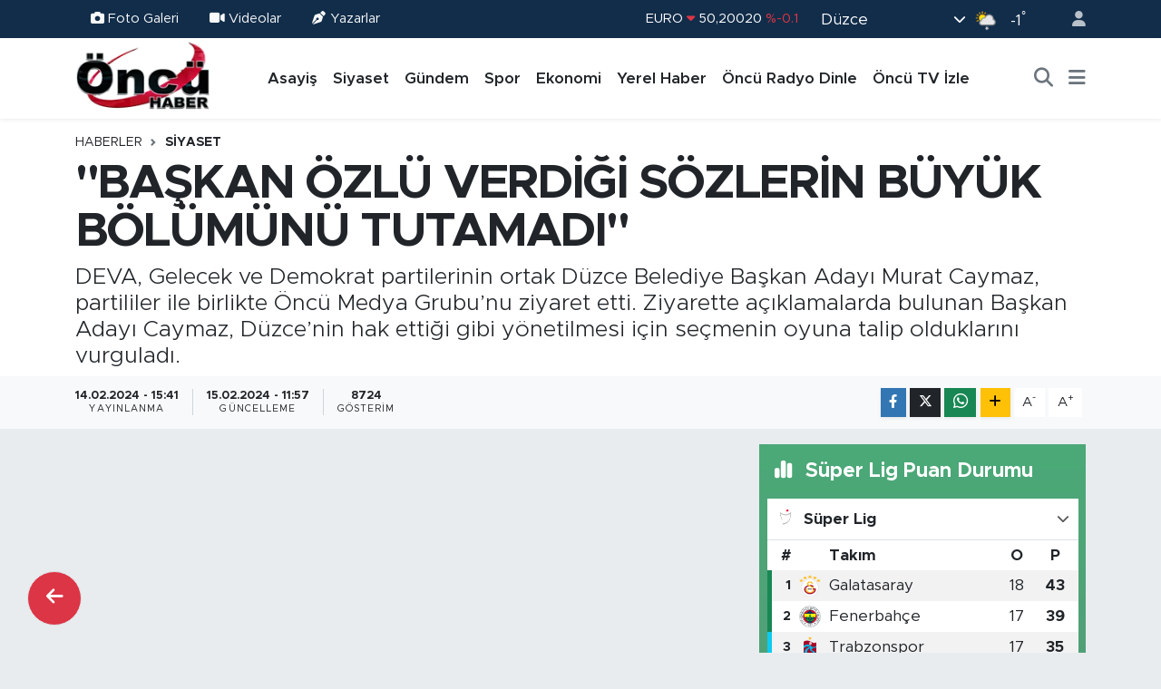

--- FILE ---
content_type: text/html; charset=UTF-8
request_url: https://www.oncurtv.com/baskan-ozlu-verdigi-sozlerin-buyuk-bolumunu-tutamadi
body_size: 22061
content:
<!DOCTYPE html>
<html lang="tr" data-theme="flow">
<head>
<link rel="dns-prefetch" href="//www.oncurtv.com">
<link rel="dns-prefetch" href="//oncurtvcom.teimg.com">
<link rel="dns-prefetch" href="//static.tebilisim.com">
<link rel="dns-prefetch" href="//pagead2.googlesyndication.com">
<link rel="dns-prefetch" href="//www.facebook.com">
<link rel="dns-prefetch" href="//www.twitter.com">
<link rel="dns-prefetch" href="//www.instagram.com">
<link rel="dns-prefetch" href="//www.youtube.com">
<link rel="dns-prefetch" href="//api.whatsapp.com">
<link rel="dns-prefetch" href="//www.w3.org">
<link rel="dns-prefetch" href="//x.com">
<link rel="dns-prefetch" href="//www.linkedin.com">
<link rel="dns-prefetch" href="//pinterest.com">
<link rel="dns-prefetch" href="//t.me">
<link rel="dns-prefetch" href="//media.api-sports.io">
<link rel="dns-prefetch" href="//apps.apple.com">
<link rel="dns-prefetch" href="//play.google.com">
<link rel="dns-prefetch" href="//tebilisim.com">
<link rel="dns-prefetch" href="//facebook.com">
<link rel="dns-prefetch" href="//twitter.com">
<link rel="dns-prefetch" href="//www.google.com">
<link rel="dns-prefetch" href="//cdn.onesignal.com">

    <meta charset="utf-8">
<title>&quot;BAŞKAN ÖZLÜ VERDİĞİ SÖZLERİN BÜYÜK BÖLÜMÜNÜ TUTAMADI&quot; - Düzce Öncü Haber, Öncü TV, 100.2 Öncü FM</title>
<meta name="description" content="DEVA, Gelecek ve Demokrat partilerinin ortak Düzce Belediye Başkan Adayı Murat Caymaz, partililer ile birlikte Öncü Medya Grubu’nu ziyaret etti. Ziyarette açıklamalarda bulunan Başkan Adayı Caymaz, Düzce’nin hak ettiği gibi yönetilmesi için seçmenin oyuna talip olduklarını vurguladı.">
<link rel="canonical" href="https://www.oncurtv.com/baskan-ozlu-verdigi-sozlerin-buyuk-bolumunu-tutamadi">
<meta name="viewport" content="width=device-width,initial-scale=1">
<meta name="X-UA-Compatible" content="IE=edge">
<meta name="robots" content="max-image-preview:large">
<meta name="theme-color" content="#122d4a">
<meta name="title" content="&quot;BAŞKAN ÖZLÜ VERDİĞİ SÖZLERİN BÜYÜK BÖLÜMÜNÜ TUTAMADI&quot;">
<meta name="articleSection" content="video">
<meta name="datePublished" content="2024-02-14T15:41:00+03:00">
<meta name="dateModified" content="2024-02-15T11:57:58+03:00">
<meta name="articleAuthor" content="Haber Merkezi">
<meta name="author" content="Haber Merkezi">
<link rel="amphtml" href="https://www.oncurtv.com/baskan-ozlu-verdigi-sozlerin-buyuk-bolumunu-tutamadi/amp">
<meta property="og:site_name" content="Düzce Öncü Haber, Öncü TV, 100.2 Öncü FM">
<meta property="og:title" content="&quot;BAŞKAN ÖZLÜ VERDİĞİ SÖZLERİN BÜYÜK BÖLÜMÜNÜ TUTAMADI&quot;">
<meta property="og:description" content="DEVA, Gelecek ve Demokrat partilerinin ortak Düzce Belediye Başkan Adayı Murat Caymaz, partililer ile birlikte Öncü Medya Grubu’nu ziyaret etti. Ziyarette açıklamalarda bulunan Başkan Adayı Caymaz, Düzce’nin hak ettiği gibi yönetilmesi için seçmenin oyuna talip olduklarını vurguladı.">
<meta property="og:url" content="https://www.oncurtv.com/baskan-ozlu-verdigi-sozlerin-buyuk-bolumunu-tutamadi">
<meta property="og:image" content="https://oncurtvcom.teimg.com/oncurtv-com/uploads/2024/02/devgor.jpg">
<meta property="og:type" content="video">
<meta property="og:article:published_time" content="2024-02-14T15:41:00+03:00">
<meta property="og:article:modified_time" content="2024-02-15T11:57:58+03:00">
<meta property="og:video" content="">
<meta property="og:video:secure_url" content="">
<meta property="og:video:width" content="640">
<meta property="og:video:height" content="360">
<meta name="twitter:card" content="player">
<meta name="twitter:site" content="@OncuRadyoTV">
<meta name="twitter:title" content="&quot;BAŞKAN ÖZLÜ VERDİĞİ SÖZLERİN BÜYÜK BÖLÜMÜNÜ TUTAMADI&quot;">
<meta name="twitter:description" content="DEVA, Gelecek ve Demokrat partilerinin ortak Düzce Belediye Başkan Adayı Murat Caymaz, partililer ile birlikte Öncü Medya Grubu’nu ziyaret etti. Ziyarette açıklamalarda bulunan Başkan Adayı Caymaz, Düzce’nin hak ettiği gibi yönetilmesi için seçmenin oyuna talip olduklarını vurguladı.">
<meta name="twitter:image" content="https://oncurtvcom.teimg.com/oncurtv-com/uploads/2024/02/devgor.jpg">
<meta name="twitter:player" content="">
<meta name="twitter:player:width" content="640">
<meta name="twitter:player:height" content="360">
<link rel="shortcut icon" type="image/x-icon" href="https://oncurtvcom.teimg.com/oncurtv-com/uploads/2024/12/oncu-logo-1.webp">
<link rel="manifest" href="https://www.oncurtv.com/manifest.json?v=6.6.4" />
<link rel="preload" href="https://static.tebilisim.com/flow/assets/css/font-awesome/fa-solid-900.woff2" as="font" type="font/woff2" crossorigin />
<link rel="preload" href="https://static.tebilisim.com/flow/assets/css/font-awesome/fa-brands-400.woff2" as="font" type="font/woff2" crossorigin />
<link rel="preload" href="https://static.tebilisim.com/flow/assets/css/weather-icons/font/weathericons-regular-webfont.woff2" as="font" type="font/woff2" crossorigin />
<link rel="preload" href="https://static.tebilisim.com/flow/vendor/te/fonts/metropolis/metropolis-bold.woff2" as="font" type="font/woff2" crossorigin />
<link rel="preload" href="https://static.tebilisim.com/flow/vendor/te/fonts/metropolis/metropolis-light.woff2" as="font" type="font/woff2" crossorigin />
<link rel="preload" href="https://static.tebilisim.com/flow/vendor/te/fonts/metropolis/metropolis-medium.woff2" as="font" type="font/woff2" crossorigin />
<link rel="preload" href="https://static.tebilisim.com/flow/vendor/te/fonts/metropolis/metropolis-regular.woff2" as="font" type="font/woff2" crossorigin />
<link rel="preload" href="https://static.tebilisim.com/flow/vendor/te/fonts/metropolis/metropolis-semibold.woff2" as="font" type="font/woff2" crossorigin />


<link rel="preload" as="style" href="https://static.tebilisim.com/flow/vendor/te/fonts/metropolis.css?v=6.6.4">
<link rel="stylesheet" href="https://static.tebilisim.com/flow/vendor/te/fonts/metropolis.css?v=6.6.4">

<style>:root {
        --te-link-color: #333;
        --te-link-hover-color: #000;
        --te-font: "Metropolis";
        --te-secondary-font: "Metropolis";
        --te-h1-font-size: 53px;
        --te-color: #122d4a;
        --te-hover-color: #194c82;
        --mm-ocd-width: 85%!important; /*  Mobil Menü Genişliği */
        --swiper-theme-color: var(--te-color)!important;
        --header-13-color: #ffc107;
    }</style><link rel="preload" as="style" href="https://static.tebilisim.com/flow/assets/vendor/bootstrap/css/bootstrap.min.css?v=6.6.4">
<link rel="stylesheet" href="https://static.tebilisim.com/flow/assets/vendor/bootstrap/css/bootstrap.min.css?v=6.6.4">
<link rel="preload" as="style" href="https://static.tebilisim.com/flow/assets/css/app6.6.4.min.css">
<link rel="stylesheet" href="https://static.tebilisim.com/flow/assets/css/app6.6.4.min.css">



<script type="application/ld+json">{"@context":"https:\/\/schema.org","@type":"WebSite","url":"https:\/\/www.oncurtv.com","potentialAction":{"@type":"SearchAction","target":"https:\/\/www.oncurtv.com\/arama?q={query}","query-input":"required name=query"}}</script>

<script type="application/ld+json">{"@context":"https:\/\/schema.org","@type":"NewsMediaOrganization","url":"https:\/\/www.oncurtv.com","name":"\u00d6nc\u00fc RTV","logo":"https:\/\/oncurtvcom.teimg.com\/oncurtv-com\/images\/banner\/oncu_logo.png","sameAs":["https:\/\/www.facebook.com\/oncurtv","https:\/\/www.twitter.com\/OncuRadyoTV","https:\/\/www.youtube.com\/@OncuSosyal","https:\/\/www.instagram.com\/oncurtv"]}</script>

<script type="application/ld+json">{"@context":"https:\/\/schema.org","@graph":[{"@type":"SiteNavigationElement","name":"Ana Sayfa","url":"https:\/\/www.oncurtv.com","@id":"https:\/\/www.oncurtv.com"},{"@type":"SiteNavigationElement","name":"G\u00fcndem","url":"https:\/\/www.oncurtv.com\/gundem","@id":"https:\/\/www.oncurtv.com\/gundem"},{"@type":"SiteNavigationElement","name":"Yerel Haber","url":"https:\/\/www.oncurtv.com\/yerel-haber","@id":"https:\/\/www.oncurtv.com\/yerel-haber"},{"@type":"SiteNavigationElement","name":"Asayi\u015f","url":"https:\/\/www.oncurtv.com\/asayis","@id":"https:\/\/www.oncurtv.com\/asayis"},{"@type":"SiteNavigationElement","name":"Sa\u011fl\u0131k & \u00c7evre","url":"https:\/\/www.oncurtv.com\/saglik-cevre","@id":"https:\/\/www.oncurtv.com\/saglik-cevre"},{"@type":"SiteNavigationElement","name":"E\u011fitim","url":"https:\/\/www.oncurtv.com\/egitim","@id":"https:\/\/www.oncurtv.com\/egitim"},{"@type":"SiteNavigationElement","name":"Spor","url":"https:\/\/www.oncurtv.com\/spor","@id":"https:\/\/www.oncurtv.com\/spor"},{"@type":"SiteNavigationElement","name":"Ekonomi","url":"https:\/\/www.oncurtv.com\/ekonomi","@id":"https:\/\/www.oncurtv.com\/ekonomi"},{"@type":"SiteNavigationElement","name":"Siyaset","url":"https:\/\/www.oncurtv.com\/siyaset","@id":"https:\/\/www.oncurtv.com\/siyaset"},{"@type":"SiteNavigationElement","name":"HABER","url":"https:\/\/www.oncurtv.com\/haber","@id":"https:\/\/www.oncurtv.com\/haber"},{"@type":"SiteNavigationElement","name":"K\u00fclt\u00fcr & Sanat","url":"https:\/\/www.oncurtv.com\/kultur-sanat","@id":"https:\/\/www.oncurtv.com\/kultur-sanat"},{"@type":"SiteNavigationElement","name":"Haberde \u0130nsan","url":"https:\/\/www.oncurtv.com\/haberde-insan","@id":"https:\/\/www.oncurtv.com\/haberde-insan"},{"@type":"SiteNavigationElement","name":"Turizm","url":"https:\/\/www.oncurtv.com\/turizm","@id":"https:\/\/www.oncurtv.com\/turizm"},{"@type":"SiteNavigationElement","name":"Tar\u0131m","url":"https:\/\/www.oncurtv.com\/tarim","@id":"https:\/\/www.oncurtv.com\/tarim"},{"@type":"SiteNavigationElement","name":"Bilim & Teknoloji","url":"https:\/\/www.oncurtv.com\/bilim-teknoloji","@id":"https:\/\/www.oncurtv.com\/bilim-teknoloji"},{"@type":"SiteNavigationElement","name":"Hava Durumu","url":"https:\/\/www.oncurtv.com\/hava-durm","@id":"https:\/\/www.oncurtv.com\/hava-durm"},{"@type":"SiteNavigationElement","name":"K\u00fcnye","url":"https:\/\/www.oncurtv.com\/kunye","@id":"https:\/\/www.oncurtv.com\/kunye"},{"@type":"SiteNavigationElement","name":"Gizlilik Politikas\u0131","url":"https:\/\/www.oncurtv.com\/gizlilik-politikasi","@id":"https:\/\/www.oncurtv.com\/gizlilik-politikasi"},{"@type":"SiteNavigationElement","name":"\u0130leti\u015fim","url":"https:\/\/www.oncurtv.com\/iletisim","@id":"https:\/\/www.oncurtv.com\/iletisim"},{"@type":"SiteNavigationElement","name":"\u00d6nc\u00fc Radyo Dinle","url":"https:\/\/www.oncurtv.com\/oncu-radyo-dinle","@id":"https:\/\/www.oncurtv.com\/oncu-radyo-dinle"},{"@type":"SiteNavigationElement","name":"\u00d6nc\u00fc TV \u0130zle","url":"https:\/\/www.oncurtv.com\/oncu-tv-izle","@id":"https:\/\/www.oncurtv.com\/oncu-tv-izle"},{"@type":"SiteNavigationElement","name":"Gizlilik Politikas\u0131","url":"https:\/\/www.oncurtv.com\/gizlilik-politikasi-1","@id":"https:\/\/www.oncurtv.com\/gizlilik-politikasi-1"},{"@type":"SiteNavigationElement","name":"Gizlilik S\u00f6zle\u015fmesi","url":"https:\/\/www.oncurtv.com\/gizlilik-sozlesmesi","@id":"https:\/\/www.oncurtv.com\/gizlilik-sozlesmesi"},{"@type":"SiteNavigationElement","name":"Yazarlar","url":"https:\/\/www.oncurtv.com\/yazarlar","@id":"https:\/\/www.oncurtv.com\/yazarlar"},{"@type":"SiteNavigationElement","name":"Foto Galeri","url":"https:\/\/www.oncurtv.com\/foto-galeri","@id":"https:\/\/www.oncurtv.com\/foto-galeri"},{"@type":"SiteNavigationElement","name":"Video Galeri","url":"https:\/\/www.oncurtv.com\/video","@id":"https:\/\/www.oncurtv.com\/video"},{"@type":"SiteNavigationElement","name":"Biyografiler","url":"https:\/\/www.oncurtv.com\/biyografi","@id":"https:\/\/www.oncurtv.com\/biyografi"},{"@type":"SiteNavigationElement","name":"Seri \u0130lanlar","url":"https:\/\/www.oncurtv.com\/ilan","@id":"https:\/\/www.oncurtv.com\/ilan"},{"@type":"SiteNavigationElement","name":"Vefatlar","url":"https:\/\/www.oncurtv.com\/vefat","@id":"https:\/\/www.oncurtv.com\/vefat"},{"@type":"SiteNavigationElement","name":"R\u00f6portajlar","url":"https:\/\/www.oncurtv.com\/roportaj","@id":"https:\/\/www.oncurtv.com\/roportaj"},{"@type":"SiteNavigationElement","name":"Anketler","url":"https:\/\/www.oncurtv.com\/anketler","@id":"https:\/\/www.oncurtv.com\/anketler"},{"@type":"SiteNavigationElement","name":"Merkez Bug\u00fcn, Yar\u0131n ve 1 Haftal\u0131k Hava Durumu Tahmini","url":"https:\/\/www.oncurtv.com\/merkez-hava-durumu","@id":"https:\/\/www.oncurtv.com\/merkez-hava-durumu"},{"@type":"SiteNavigationElement","name":"Merkez Namaz Vakitleri","url":"https:\/\/www.oncurtv.com\/merkez-namaz-vakitleri","@id":"https:\/\/www.oncurtv.com\/merkez-namaz-vakitleri"},{"@type":"SiteNavigationElement","name":"Puan Durumu ve Fikst\u00fcr","url":"https:\/\/www.oncurtv.com\/futbol\/super-lig-puan-durumu-ve-fikstur","@id":"https:\/\/www.oncurtv.com\/futbol\/super-lig-puan-durumu-ve-fikstur"}]}</script>

<script type="application/ld+json">{"@context":"https:\/\/schema.org","@type":"BreadcrumbList","itemListElement":[{"@type":"ListItem","position":1,"item":{"@type":"Thing","@id":"https:\/\/www.oncurtv.com","name":"Haberler"}}]}</script>
<script type="application/ld+json">{"@context":"https:\/\/schema.org","@type":"NewsArticle","headline":"\"BA\u015eKAN \u00d6ZL\u00dc VERD\u0130\u011e\u0130 S\u00d6ZLER\u0130N B\u00dcY\u00dcK B\u00d6L\u00dcM\u00dcN\u00dc TUTAMADI\"","articleSection":"Siyaset","dateCreated":"2024-02-14T15:41:00+03:00","datePublished":"2024-02-14T15:41:00+03:00","dateModified":"2024-02-15T11:57:58+03:00","wordCount":393,"genre":"news","mainEntityOfPage":{"@type":"WebPage","@id":"https:\/\/www.oncurtv.com\/baskan-ozlu-verdigi-sozlerin-buyuk-bolumunu-tutamadi"},"articleBody":"<p>\u00d6n\u00fcm\u00fczdeki 31 Mart Yerel Se\u00e7imlerine y\u00f6nelik geri say\u0131m devam ederken, D\u00fczce\u2019deki siyasi partiler de genel merkezlerinden ald\u0131klar\u0131 talimat do\u011frusunda \u00e7al\u0131\u015fmalar\u0131na devam ediyor. Ge\u00e7ti\u011fimiz g\u00fcnlerde DEVA Partisi Genel Ba\u015fkan\u0131 Ali Babacan taraf\u0131ndan adayl\u0131\u011f\u0131 duyurulan DEVA, Gelecek ve Demokrat Parti\u2019nin ortak D\u00fczce Belediye Ba\u015fkan Aday\u0131 Murat Caymaz, bas\u0131n ziyaretleri kapsam\u0131nda \u00d6nc\u00fc Medya Grubu\u2019nun misafiri oldu.<\/p>\r\n\r\n<p>Ziyarette Ba\u015fkan Aday\u0131 Caymaz\u2019a Gelecek Partisi \u0130l Ba\u015fkan\u0131 Vildan Tokali\u00e7 ve Demokrat Parti \u0130l Ba\u015fkan\u0131 Mithat Ceylan ile y\u00f6netim kurulu \u00fcyeleri de e\u015flik etti. &nbsp;&nbsp;<\/p>\r\n\r\n<p><img alt=\"Whatsapp Image 2024 02 14 At 12.20.43 (1)\" class=\"detail-photo img-fluid\" src=\"https:\/\/oncurtvcom.teimg.com\/oncurtv-com\/uploads\/2024\/02\/whatsapp-image-2024-02-14-at-122043-1.jpeg\" \/><\/p>\r\n\r\n<p>\u00d6nc\u00fc Medya Genel Yay\u0131n Y\u00f6netmeni Sadullah \u00dcnsal ile \u00d6nc\u00fc TV Haber M\u00fcd\u00fcr\u00fc Canan \u00dcst\u00fcner taraf\u0131ndan a\u011f\u0131rlanan partililer, D\u00fczce\u2019yi kar\u0131\u015f kar\u0131\u015f gezerek halka do\u011frular\u0131 anlatacaklar\u0131n\u0131n alt\u0131n\u0131 \u00e7izdi.<\/p>\r\n\r\n<p><span style=\"color:#e74c3c\"><strong>\u201cD\u00fczce\u2019nin sorunlar\u0131n\u0131 biliyoruz\u201d<\/strong><\/span><\/p>\r\n\r\n<p>D\u00fczce Belediyesi\u2019nde eski Ba\u015fkan Mehmet Kele\u015f d\u00f6neminde uzun s\u00fcre ba\u015fkan yard\u0131mc\u0131l\u0131\u011f\u0131 yapan Murat Caymaz, yerel y\u00f6netime hakim olman\u0131n avantaj\u0131yla D\u00fczce\u2019nin sorunlar\u0131n\u0131 \u00e7\u00f6zmeye talip olduklar\u0131n\u0131n alt\u0131n\u0131 \u00e7izdi.<\/p>\r\n\r\n<p><img alt=\"Whatsapp Image 2024 02 14 At 12.20.39 (1)\" class=\"detail-photo img-fluid\" src=\"https:\/\/oncurtvcom.teimg.com\/oncurtv-com\/uploads\/2024\/02\/whatsapp-image-2024-02-14-at-122039-1.jpeg\" \/><\/p>\r\n\r\n<p>D\u00fczce Belediye Ba\u015fkan\u0131 ve AK Parti Aday\u0131 Dr. Faruk \u00d6zl\u00fc\u2019n\u00fcn 2019 Yerel Se\u00e7imleri \u00f6ncesi vaat etti\u011fi projelerin \u00e7eyre\u011fini bile hayata ge\u00e7iremedi\u011fini belirten ittifak Aday\u0131 Caymaz, D\u00fczce\u2019nin hak etti\u011fi gibi y\u00f6netilmedi\u011fine vurgu yapt\u0131.<\/p>\r\n\r\n<p><img alt=\"I M G 7073\" class=\"detail-photo img-fluid\" src=\"https:\/\/oncurtvcom.teimg.com\/oncurtv-com\/uploads\/2024\/02\/i-m-g-7073.JPG\" \/><\/p>\r\n\r\n<p><span style=\"color:#c0392b\"><strong>\u201cD\u00fczce iyi bir y\u00f6netimi hak ediyor\u201d<\/strong><\/span><\/p>\r\n\r\n<p>A\u00e7\u0131k hava reklamc\u0131l\u0131\u011f\u0131n\u0131n D\u00fczce Belediyesi b\u00fcnyesindeki \u015firket taraf\u0131ndan y\u00fcr\u00fct\u00fclmesi nedeniyle se\u00e7im kampanyas\u0131 s\u00fcrecinde adil olmayan bir yakla\u015f\u0131ma \u015fahit olduklar\u0131n\u0131 belirten Caymaz, \u201cD\u00fczce\u2019de t\u00fcm partilere e\u015fit \u015fekilde tahsis edilmesi gereken bilbordlarda s\u00fcrekli Ba\u015fkan \u00d6zl\u00fc\u2019n\u00fcn olmas\u0131 do\u011fru de\u011fil. Ben DEVA Partisi \u0130l Ba\u015fkan\u0131 oldu\u011fum d\u00f6nemde de s\u0131k s\u0131k D\u00fczce Belediyesi\u2019ni y\u00f6netenlere s\u00fcre verilmesi gerekti\u011fini s\u00f6yledim. O s\u00fcrenin sonuna geldi\u011fimiz \u015fu g\u00fcnlerde yap\u0131lanlara bak\u0131ld\u0131\u011f\u0131nda vaatlerin \u00e7ok gerisinde kal\u0131nd\u0131\u011f\u0131na \u015fahit oluyoruz. Ba\u015fkan \u00d6zl\u00fc verdi\u011fi s\u00f6zlerin b\u00fcy\u00fck b\u00f6l\u00fcm\u00fcn\u00fc tutamad\u0131. Bunu halka anlatmak bizim g\u00f6revimiz. D\u00fczce iyi bir y\u00f6netimi hak ediyor. D\u00fczce\u2019ye \u2018deva\u2019 olaca\u011f\u0131z.\u201d dedi.<\/p>","description":"DEVA, Gelecek ve Demokrat partilerinin ortak D\u00fczce Belediye Ba\u015fkan Aday\u0131 Murat Caymaz, partililer ile birlikte \u00d6nc\u00fc Medya Grubu\u2019nu ziyaret etti. Ziyarette a\u00e7\u0131klamalarda bulunan Ba\u015fkan Aday\u0131 Caymaz, D\u00fczce\u2019nin hak etti\u011fi gibi y\u00f6netilmesi i\u00e7in se\u00e7menin oyuna talip olduklar\u0131n\u0131 vurgulad\u0131.","inLanguage":"tr-TR","keywords":[],"image":{"@type":"ImageObject","url":"https:\/\/oncurtvcom.teimg.com\/crop\/1280x720\/oncurtv-com\/uploads\/2024\/02\/devgor.jpg","width":"1280","height":"720","caption":"\"BA\u015eKAN \u00d6ZL\u00dc VERD\u0130\u011e\u0130 S\u00d6ZLER\u0130N B\u00dcY\u00dcK B\u00d6L\u00dcM\u00dcN\u00dc TUTAMADI\""},"publishingPrinciples":"https:\/\/www.oncurtv.com\/gizlilik-sozlesmesi","isFamilyFriendly":"http:\/\/schema.org\/True","isAccessibleForFree":"http:\/\/schema.org\/True","publisher":{"@type":"Organization","name":"\u00d6nc\u00fc RTV","image":"https:\/\/oncurtvcom.teimg.com\/oncurtv-com\/images\/banner\/oncu_logo.png","logo":{"@type":"ImageObject","url":"https:\/\/oncurtvcom.teimg.com\/oncurtv-com\/images\/banner\/oncu_logo.png","width":"640","height":"375"}},"author":{"@type":"Person","name":"\u00d6nc\u00fc RTV","honorificPrefix":"","jobTitle":"","url":null}}</script>





<script async src="https://pagead2.googlesyndication.com/pagead/js/adsbygoogle.js?client=ca-pub-9654171500665723"
     crossorigin="anonymous"></script>






</head>




<body class="d-flex flex-column min-vh-100">

    
    

    <header class="header-4">
    <div class="top-header d-none d-lg-block">
        <div class="container">
            <div class="d-flex justify-content-between align-items-center">

                <ul  class="top-menu nav small sticky-top">
        <li class="nav-item   ">
        <a href="/foto-galeri" class="nav-link text-light" target="_blank" title="Foto Galeri"><i class="fa fa-camera me-1 text-light mr-1"></i>Foto Galeri</a>
        
    </li>
        <li class="nav-item   ">
        <a href="/video" class="nav-link text-light" target="_blank" title="Videolar"><i class="fa fa-video me-1 text-light mr-1"></i>Videolar</a>
        
    </li>
        <li class="nav-item   ">
        <a href="/yazarlar" class="nav-link text-light" target="_blank" title="Yazarlar"><i class="fa fa-pen-nib me-1 text-light mr-1"></i>Yazarlar</a>
        
    </li>
    </ul>


                                    <div class="position-relative overflow-hidden ms-auto text-end" style="height: 36px;">
                        <!-- PİYASALAR -->
        <div class="newsticker mini small">
        <ul class="newsticker__list list-unstyled" data-header="4">
            <li class="newsticker__item col dolar">DOLAR
                <span class="text-success"><i class="fa fa-caret-up"></i></span>
                <span class="value">43,27890</span>
                <span class="text-success">%0.22</span>
            </li>
            <li class="newsticker__item col euro">EURO
                <span class="text-danger"><i class="fa fa-caret-down"></i></span>
                <span class="value">50,20020</span>
                <span class="text-danger">%-0.1</span>
            </li>
            <li class="newsticker__item col euro">STERLİN
                <span class="text-danger"><i class="fa fa-caret-down"></i></span>
                <span class="value">57,91460</span>
                <span class="text-danger">%-0.02</span>
            </li>
            <li class="newsticker__item col altin">G.ALTIN
                <span class="text-success"><i class="fa fa-caret-minus"></i></span>
                <span class="value">6375,38000</span>
                <span class="text-success">%0</span>
            </li>
            <li class="newsticker__item col bist">BİST100
                <span class="text-success"><i class="fa fa-caret-up"></i></span>
                <span class="value">12.669,00</span>
                <span class="text-success">%170</span>
            </li>
            <li class="newsticker__item col btc">BITCOIN
                <span class="text-danger"><i class="fa fa-caret-down"></i></span>
                <span class="value">95.007,03</span>
                <span class="text-danger">%-0.12</span>
            </li>
        </ul>
    </div>
    

                    </div>
                    <div class="d-flex justify-content-end align-items-center text-light ms-4 weather-widget mini">
                        <!-- HAVA DURUMU -->

<input type="hidden" name="widget_setting_weathercity" value="40.83889000,31.16389000" />

            <div class="weather d-none d-xl-block me-2" data-header="4">
            <div class="custom-selectbox text-white" onclick="toggleDropdown(this)" style="width: 100%">
    <div class="d-flex justify-content-between align-items-center">
        <span style="">Düzce</span>
        <i class="fas fa-chevron-down" style="font-size: 14px"></i>
    </div>
    <ul class="bg-white text-dark overflow-widget" style="min-height: 100px; max-height: 300px">
                        <li>
            <a href="https://www.oncurtv.com/duzce-akcakoca-hava-durumu" title="Akçakoca Hava Durumu" class="text-dark">
                Akçakoca
            </a>
        </li>
                        <li>
            <a href="https://www.oncurtv.com/duzce-cilimli-hava-durumu" title="Çilimli Hava Durumu" class="text-dark">
                Çilimli
            </a>
        </li>
                        <li>
            <a href="https://www.oncurtv.com/duzce-cumayeri-hava-durumu" title="Cumayeri Hava Durumu" class="text-dark">
                Cumayeri
            </a>
        </li>
                        <li>
            <a href="https://www.oncurtv.com/duzce-golyaka-hava-durumu" title="Gölyaka Hava Durumu" class="text-dark">
                Gölyaka
            </a>
        </li>
                        <li>
            <a href="https://www.oncurtv.com/duzce-gumusova-hava-durumu" title="Gümüşova Hava Durumu" class="text-dark">
                Gümüşova
            </a>
        </li>
                        <li>
            <a href="https://www.oncurtv.com/duzce-kaynasli-hava-durumu" title="Kaynaşlı Hava Durumu" class="text-dark">
                Kaynaşlı
            </a>
        </li>
                        <li>
            <a href="https://www.oncurtv.com/duzce-hava-durumu" title="Düzce Hava Durumu" class="text-dark">
                Düzce
            </a>
        </li>
                        <li>
            <a href="https://www.oncurtv.com/duzce-yigilca-hava-durumu" title="Yığılca Hava Durumu" class="text-dark">
                Yığılca
            </a>
        </li>
            </ul>
</div>

        </div>
        <div class="d-none d-xl-block" data-header="4">
            <span class="lead me-2">
                <img src="//cdn.weatherapi.com/weather/64x64/day/368.png" class="condition" width="26" height="26" alt="-1" />
            </span>
            <span class="degree text-white">-1</span><sup class="text-white">°</sup>
        </div>
    
<div data-location='{"city":"TUXX0014"}' class="d-none"></div>


                    </div>
                                <ul class="nav ms-4">
                    <li class="nav-item ms-2"><a class="nav-link pe-0" href="/member/login" title="Üyelik Girişi" target="_blank"><i class="fa fa-user"></i></a></li>
                </ul>
            </div>
        </div>
    </div>
    <nav class="main-menu navbar navbar-expand-lg bg-white shadow-sm py-1">
        <div class="container">
            <div class="d-lg-none">
                <a href="#menu" title="Ana Menü"><i class="fa fa-bars fa-lg"></i></a>
            </div>
            <div>
                                <a class="navbar-brand me-0" href="/" title="Düzce Öncü Haber, Öncü TV, 100.2 Öncü FM">
                    <img src="https://oncurtvcom.teimg.com/oncurtv-com/images/banner/oncu_logo.png" alt="Düzce Öncü Haber, Öncü TV, 100.2 Öncü FM" width="150" height="40" class="light-mode img-fluid flow-logo">
<img src="https://oncurtvcom.teimg.com/oncurtv-com/uploads/2024/12/oncu-logo-1.webp" alt="Düzce Öncü Haber, Öncü TV, 100.2 Öncü FM" width="150" height="40" class="dark-mode img-fluid flow-logo d-none">

                </a>
                            </div>
            <div class="d-none d-lg-block">
                <ul  class="nav fw-semibold">
        <li class="nav-item   ">
        <a href="/asayis" class="nav-link nav-link text-dark" target="_self" title="Asayiş">Asayiş</a>
        
    </li>
        <li class="nav-item   ">
        <a href="/siyaset" class="nav-link nav-link text-dark" target="_self" title="Siyaset">Siyaset</a>
        
    </li>
        <li class="nav-item   ">
        <a href="/gundem" class="nav-link nav-link text-dark" target="_self" title="Gündem">Gündem</a>
        
    </li>
        <li class="nav-item   ">
        <a href="/spor" class="nav-link nav-link text-dark" target="_self" title="Spor">Spor</a>
        
    </li>
        <li class="nav-item   ">
        <a href="/ekonomi" class="nav-link nav-link text-dark" target="_self" title="Ekonomi">Ekonomi</a>
        
    </li>
        <li class="nav-item   ">
        <a href="/yerel-haber" class="nav-link nav-link text-dark" target="_self" title="Yerel Haber">Yerel Haber</a>
        
    </li>
        <li class="nav-item   ">
        <a href="/oncu-radyo-dinle" class="nav-link nav-link text-dark" target="_self" title="Öncü Radyo Dinle">Öncü Radyo Dinle</a>
        
    </li>
        <li class="nav-item   ">
        <a href="/oncu-tv-izle" class="nav-link nav-link text-dark" target="_self" title="Öncü TV İzle">Öncü TV İzle</a>
        
    </li>
    </ul>

            </div>
            <ul class="navigation-menu nav d-flex align-items-center">
                <li class="nav-item">
                    <a href="/arama" class="nav-link" title="Ara">
                        <i class="fa fa-search fa-lg text-secondary"></i>
                    </a>
                </li>
                
                <li class="nav-item dropdown d-none d-lg-block position-static">
                    <a class="nav-link p-0 ms-2 text-secondary" data-bs-toggle="dropdown" href="#" aria-haspopup="true" aria-expanded="false" title="Ana Menü"><i class="fa fa-bars fa-lg"></i></a>
                    <div class="mega-menu dropdown-menu dropdown-menu-end text-capitalize shadow-lg border-0 rounded-0">

    <div class="row g-3 small p-3">

                <div class="col">
            <div class="extra-sections bg-light p-3 border">
                <a href="https://www.oncurtv.com/duzce-nobetci-eczaneler" title="Düzce Nöbetçi Eczaneler" class="d-block border-bottom pb-2 mb-2" target="_self"><i class="fa-solid fa-capsules me-2"></i>Düzce Nöbetçi Eczaneler</a>
<a href="https://www.oncurtv.com/duzce-hava-durumu" title="Düzce Hava Durumu" class="d-block border-bottom pb-2 mb-2" target="_self"><i class="fa-solid fa-cloud-sun me-2"></i>Düzce Hava Durumu</a>
<a href="https://www.oncurtv.com/duzce-namaz-vakitleri" title="Düzce Namaz Vakitleri" class="d-block border-bottom pb-2 mb-2" target="_self"><i class="fa-solid fa-mosque me-2"></i>Düzce Namaz Vakitleri</a>
<a href="https://www.oncurtv.com/duzce-trafik-durumu" title="Düzce Trafik Yoğunluk Haritası" class="d-block border-bottom pb-2 mb-2" target="_self"><i class="fa-solid fa-car me-2"></i>Düzce Trafik Yoğunluk Haritası</a>
<a href="https://www.oncurtv.com/futbol/super-lig-puan-durumu-ve-fikstur" title="Süper Lig Puan Durumu ve Fikstür" class="d-block border-bottom pb-2 mb-2" target="_self"><i class="fa-solid fa-chart-bar me-2"></i>Süper Lig Puan Durumu ve Fikstür</a>
<a href="https://www.oncurtv.com/tum-mansetler" title="Tüm Manşetler" class="d-block border-bottom pb-2 mb-2" target="_self"><i class="fa-solid fa-newspaper me-2"></i>Tüm Manşetler</a>
<a href="https://www.oncurtv.com/sondakika-haberleri" title="Son Dakika Haberleri" class="d-block border-bottom pb-2 mb-2" target="_self"><i class="fa-solid fa-bell me-2"></i>Son Dakika Haberleri</a>

            </div>
        </div>
        
        <div class="col">
        <a href="/egitim" class="d-block border-bottom  pb-2 mb-2" target="_self" title="Eğitim">Eğitim</a>
            <a href="/yerel-haber" class="d-block border-bottom  pb-2 mb-2" target="_self" title="Yerel Haber">Yerel Haber</a>
        </div>


    </div>

    <div class="p-3 bg-light">
                <a class="me-3"
            href="https://www.facebook.com/oncurtv" target="_blank" rel="nofollow noreferrer noopener"><i class="fab fa-facebook me-2 text-navy"></i> Facebook</a>
                        <a class="me-3"
            href="https://www.twitter.com/OncuRadyoTV" target="_blank" rel="nofollow noreferrer noopener"><i class="fab fa-x-twitter "></i> Twitter</a>
                        <a class="me-3"
            href="https://www.instagram.com/oncurtv" target="_blank" rel="nofollow noreferrer noopener"><i class="fab fa-instagram me-2 text-magenta"></i> Instagram</a>
                                <a class="me-3"
            href="https://www.youtube.com/@OncuSosyal" target="_blank" rel="nofollow noreferrer noopener"><i class="fab fa-youtube me-2 text-danger"></i> Youtube</a>
                                                <a class="" href="https://api.whatsapp.com/send?phone=05427671881" title="Whatsapp" rel="nofollow noreferrer noopener"><i
            class="fab fa-whatsapp me-2 text-navy"></i> WhatsApp İhbar Hattı</a>    </div>

    <div class="mega-menu-footer p-2 bg-te-color">
        <a class="dropdown-item text-white" href="/kunye" title="Künye"><i class="fa fa-id-card me-2"></i> Künye</a>
        <a class="dropdown-item text-white" href="/iletisim" title="İletişim"><i class="fa fa-envelope me-2"></i> İletişim</a>
        <a class="dropdown-item text-white" href="/rss-baglantilari" title="RSS Bağlantıları"><i class="fa fa-rss me-2"></i> RSS Bağlantıları</a>
        <a class="dropdown-item text-white" href="/member/login" title="Üyelik Girişi"><i class="fa fa-user me-2"></i> Üyelik Girişi</a>
    </div>


</div>

                </li>
            </ul>
        </div>
    </nav>
    <ul  class="mobile-categories d-lg-none list-inline bg-white">
        <li class="list-inline-item">
        <a href="/asayis" class="text-dark" target="_self" title="Asayiş">
                Asayiş
        </a>
    </li>
        <li class="list-inline-item">
        <a href="/siyaset" class="text-dark" target="_self" title="Siyaset">
                Siyaset
        </a>
    </li>
        <li class="list-inline-item">
        <a href="/gundem" class="text-dark" target="_self" title="Gündem">
                Gündem
        </a>
    </li>
        <li class="list-inline-item">
        <a href="/spor" class="text-dark" target="_self" title="Spor">
                Spor
        </a>
    </li>
        <li class="list-inline-item">
        <a href="/ekonomi" class="text-dark" target="_self" title="Ekonomi">
                Ekonomi
        </a>
    </li>
        <li class="list-inline-item">
        <a href="/yerel-haber" class="text-dark" target="_self" title="Yerel Haber">
                Yerel Haber
        </a>
    </li>
        <li class="list-inline-item">
        <a href="/oncu-radyo-dinle" class="text-dark" target="_self" title="Öncü Radyo Dinle">
                Öncü Radyo Dinle
        </a>
    </li>
        <li class="list-inline-item">
        <a href="/oncu-tv-izle" class="text-dark" target="_self" title="Öncü TV İzle">
                Öncü TV İzle
        </a>
    </li>
    </ul>


</header>






<main class="single overflow-hidden" style="min-height: 300px">

            
    
    <div class="infinite" data-show-advert="1">

    

    <div class="infinite-item d-block" data-id="174045" data-category-id="9" data-reference="TE\Archive\Models\Archive" data-json-url="/service/json/featured-infinite.json">

        

        <div class="post-header pt-3 bg-white">

    <div class="container">

        <div id="ad_131_mobile" data-channel="131" data-advert="temedya" data-rotation="120" class="d-flex d-sm-none flex-column align-items-center justify-content-start text-center mx-auto overflow-hidden mb-3" data-affix="0" style="width: 300px;" data-width="300"></div>
        <nav class="meta-category d-flex justify-content-lg-start" style="--bs-breadcrumb-divider: url(&#34;data:image/svg+xml,%3Csvg xmlns='http://www.w3.org/2000/svg' width='8' height='8'%3E%3Cpath d='M2.5 0L1 1.5 3.5 4 1 6.5 2.5 8l4-4-4-4z' fill='%236c757d'/%3E%3C/svg%3E&#34;);" aria-label="breadcrumb">
        <ol class="breadcrumb mb-0">
            <li class="breadcrumb-item"><a href="https://www.oncurtv.com" class="breadcrumb_link" target="_self">Haberler</a></li>
            <li class="breadcrumb-item active fw-bold" aria-current="page"><a href="/siyaset" target="_self" class="breadcrumb_link text-dark" title="Siyaset">Siyaset</a></li>
        </ol>
</nav>

        <h1 class="h2 fw-bold text-lg-start headline my-2" itemprop="headline">&quot;BAŞKAN ÖZLÜ VERDİĞİ SÖZLERİN BÜYÜK BÖLÜMÜNÜ TUTAMADI&quot;</h1>
        
        <h2 class="lead text-lg-start text-dark my-2 description" itemprop="description">DEVA, Gelecek ve Demokrat partilerinin ortak Düzce Belediye Başkan Adayı Murat Caymaz, partililer ile birlikte Öncü Medya Grubu’nu ziyaret etti. Ziyarette açıklamalarda bulunan Başkan Adayı Caymaz, Düzce’nin hak ettiği gibi yönetilmesi için seçmenin oyuna talip olduklarını vurguladı.</h2>
        
        <div class="news-tags">
    </div>

    </div>

    <div class="bg-light py-1">
        <div class="container d-flex justify-content-between align-items-center">

            <div class="meta-author">
    
    <div class="box">
    <time class="fw-bold">14.02.2024 - 15:41</time>
    <span class="info">Yayınlanma</span>
</div>
<div class="box">
    <time class="fw-bold">15.02.2024 - 11:57</time>
    <span class="info">Güncelleme</span>
</div>

    
    <div class="box">
    <span class="fw-bold">8724</span>
    <span class="info text-dark">Gösterim</span>
</div>

    

</div>


            <div class="share-area justify-content-end align-items-center d-none d-lg-flex">

    <div class="mobile-share-button-container mb-2 d-block d-md-none">
    <button
        class="btn btn-primary btn-sm rounded-0 shadow-sm w-100"
        onclick="handleMobileShare(event, '\&quot;BAŞKAN ÖZLÜ VERDİĞİ SÖZLERİN BÜYÜK BÖLÜMÜNÜ TUTAMADI\&quot;', 'https://www.oncurtv.com/baskan-ozlu-verdigi-sozlerin-buyuk-bolumunu-tutamadi')"
        title="Paylaş"
    >
        <i class="fas fa-share-alt me-2"></i>Paylaş
    </button>
</div>

<div class="social-buttons-new d-none d-md-flex justify-content-between">
    <a
        href="https://www.facebook.com/sharer/sharer.php?u=https%3A%2F%2Fwww.oncurtv.com%2Fbaskan-ozlu-verdigi-sozlerin-buyuk-bolumunu-tutamadi"
        onclick="initiateDesktopShare(event, 'facebook')"
        class="btn btn-primary btn-sm rounded-0 shadow-sm me-1"
        title="Facebook'ta Paylaş"
        data-platform="facebook"
        data-share-url="https://www.oncurtv.com/baskan-ozlu-verdigi-sozlerin-buyuk-bolumunu-tutamadi"
        data-share-title="&quot;BAŞKAN ÖZLÜ VERDİĞİ SÖZLERİN BÜYÜK BÖLÜMÜNÜ TUTAMADI&quot;"
        rel="noreferrer nofollow noopener external"
    >
        <i class="fab fa-facebook-f"></i>
    </a>

    <a
        href="https://x.com/intent/tweet?url=https%3A%2F%2Fwww.oncurtv.com%2Fbaskan-ozlu-verdigi-sozlerin-buyuk-bolumunu-tutamadi&text=%22BA%C5%9EKAN+%C3%96ZL%C3%9C+VERD%C4%B0%C4%9E%C4%B0+S%C3%96ZLER%C4%B0N+B%C3%9CY%C3%9CK+B%C3%96L%C3%9CM%C3%9CN%C3%9C+TUTAMADI%22"
        onclick="initiateDesktopShare(event, 'twitter')"
        class="btn btn-dark btn-sm rounded-0 shadow-sm me-1"
        title="X'de Paylaş"
        data-platform="twitter"
        data-share-url="https://www.oncurtv.com/baskan-ozlu-verdigi-sozlerin-buyuk-bolumunu-tutamadi"
        data-share-title="&quot;BAŞKAN ÖZLÜ VERDİĞİ SÖZLERİN BÜYÜK BÖLÜMÜNÜ TUTAMADI&quot;"
        rel="noreferrer nofollow noopener external"
    >
        <i class="fab fa-x-twitter text-white"></i>
    </a>

    <a
        href="https://api.whatsapp.com/send?text=%22BA%C5%9EKAN+%C3%96ZL%C3%9C+VERD%C4%B0%C4%9E%C4%B0+S%C3%96ZLER%C4%B0N+B%C3%9CY%C3%9CK+B%C3%96L%C3%9CM%C3%9CN%C3%9C+TUTAMADI%22+-+https%3A%2F%2Fwww.oncurtv.com%2Fbaskan-ozlu-verdigi-sozlerin-buyuk-bolumunu-tutamadi"
        onclick="initiateDesktopShare(event, 'whatsapp')"
        class="btn btn-success btn-sm rounded-0 btn-whatsapp shadow-sm me-1"
        title="Whatsapp'ta Paylaş"
        data-platform="whatsapp"
        data-share-url="https://www.oncurtv.com/baskan-ozlu-verdigi-sozlerin-buyuk-bolumunu-tutamadi"
        data-share-title="&quot;BAŞKAN ÖZLÜ VERDİĞİ SÖZLERİN BÜYÜK BÖLÜMÜNÜ TUTAMADI&quot;"
        rel="noreferrer nofollow noopener external"
    >
        <i class="fab fa-whatsapp fa-lg"></i>
    </a>

    <div class="dropdown">
        <button class="dropdownButton btn btn-sm rounded-0 btn-warning border-none shadow-sm me-1" type="button" data-bs-toggle="dropdown" name="socialDropdownButton" title="Daha Fazla">
            <i id="icon" class="fa fa-plus"></i>
        </button>

        <ul class="dropdown-menu dropdown-menu-end border-0 rounded-1 shadow">
            <li>
                <a
                    href="https://www.linkedin.com/sharing/share-offsite/?url=https%3A%2F%2Fwww.oncurtv.com%2Fbaskan-ozlu-verdigi-sozlerin-buyuk-bolumunu-tutamadi"
                    class="dropdown-item"
                    onclick="initiateDesktopShare(event, 'linkedin')"
                    data-platform="linkedin"
                    data-share-url="https://www.oncurtv.com/baskan-ozlu-verdigi-sozlerin-buyuk-bolumunu-tutamadi"
                    data-share-title="&quot;BAŞKAN ÖZLÜ VERDİĞİ SÖZLERİN BÜYÜK BÖLÜMÜNÜ TUTAMADI&quot;"
                    rel="noreferrer nofollow noopener external"
                    title="Linkedin"
                >
                    <i class="fab fa-linkedin text-primary me-2"></i>Linkedin
                </a>
            </li>
            <li>
                <a
                    href="https://pinterest.com/pin/create/button/?url=https%3A%2F%2Fwww.oncurtv.com%2Fbaskan-ozlu-verdigi-sozlerin-buyuk-bolumunu-tutamadi&description=%22BA%C5%9EKAN+%C3%96ZL%C3%9C+VERD%C4%B0%C4%9E%C4%B0+S%C3%96ZLER%C4%B0N+B%C3%9CY%C3%9CK+B%C3%96L%C3%9CM%C3%9CN%C3%9C+TUTAMADI%22&media="
                    class="dropdown-item"
                    onclick="initiateDesktopShare(event, 'pinterest')"
                    data-platform="pinterest"
                    data-share-url="https://www.oncurtv.com/baskan-ozlu-verdigi-sozlerin-buyuk-bolumunu-tutamadi"
                    data-share-title="&quot;BAŞKAN ÖZLÜ VERDİĞİ SÖZLERİN BÜYÜK BÖLÜMÜNÜ TUTAMADI&quot;"
                    rel="noreferrer nofollow noopener external"
                    title="Pinterest"
                >
                    <i class="fab fa-pinterest text-danger me-2"></i>Pinterest
                </a>
            </li>
            <li>
                <a
                    href="https://t.me/share/url?url=https%3A%2F%2Fwww.oncurtv.com%2Fbaskan-ozlu-verdigi-sozlerin-buyuk-bolumunu-tutamadi&text=%22BA%C5%9EKAN+%C3%96ZL%C3%9C+VERD%C4%B0%C4%9E%C4%B0+S%C3%96ZLER%C4%B0N+B%C3%9CY%C3%9CK+B%C3%96L%C3%9CM%C3%9CN%C3%9C+TUTAMADI%22"
                    class="dropdown-item"
                    onclick="initiateDesktopShare(event, 'telegram')"
                    data-platform="telegram"
                    data-share-url="https://www.oncurtv.com/baskan-ozlu-verdigi-sozlerin-buyuk-bolumunu-tutamadi"
                    data-share-title="&quot;BAŞKAN ÖZLÜ VERDİĞİ SÖZLERİN BÜYÜK BÖLÜMÜNÜ TUTAMADI&quot;"
                    rel="noreferrer nofollow noopener external"
                    title="Telegram"
                >
                    <i class="fab fa-telegram-plane text-primary me-2"></i>Telegram
                </a>
            </li>
            <li class="border-0">
                <a class="dropdown-item" href="javascript:void(0)" onclick="printContent(event)" title="Yazdır">
                    <i class="fas fa-print text-dark me-2"></i>
                    Yazdır
                </a>
            </li>
            <li class="border-0">
                <a class="dropdown-item" href="javascript:void(0)" onclick="copyURL(event, 'https://www.oncurtv.com/baskan-ozlu-verdigi-sozlerin-buyuk-bolumunu-tutamadi')" rel="noreferrer nofollow noopener external" title="Bağlantıyı Kopyala">
                    <i class="fas fa-link text-dark me-2"></i>
                    Kopyala
                </a>
            </li>
        </ul>
    </div>
</div>

<script>
    var shareableModelId = 174045;
    var shareableModelClass = 'TE\\Archive\\Models\\Archive';

    function shareCount(id, model, platform, url) {
        fetch("https://www.oncurtv.com/sharecount", {
            method: 'POST',
            headers: {
                'Content-Type': 'application/json',
                'X-CSRF-TOKEN': document.querySelector('meta[name="csrf-token"]')?.getAttribute('content')
            },
            body: JSON.stringify({ id, model, platform, url })
        }).catch(err => console.error('Share count fetch error:', err));
    }

    function goSharePopup(url, title, width = 600, height = 400) {
        const left = (screen.width - width) / 2;
        const top = (screen.height - height) / 2;
        window.open(
            url,
            title,
            `width=${width},height=${height},left=${left},top=${top},resizable=yes,scrollbars=yes`
        );
    }

    async function handleMobileShare(event, title, url) {
        event.preventDefault();

        if (shareableModelId && shareableModelClass) {
            shareCount(shareableModelId, shareableModelClass, 'native_mobile_share', url);
        }

        const isAndroidWebView = navigator.userAgent.includes('Android') && !navigator.share;

        if (isAndroidWebView) {
            window.location.href = 'androidshare://paylas?title=' + encodeURIComponent(title) + '&url=' + encodeURIComponent(url);
            return;
        }

        if (navigator.share) {
            try {
                await navigator.share({ title: title, url: url });
            } catch (error) {
                if (error.name !== 'AbortError') {
                    console.error('Web Share API failed:', error);
                }
            }
        } else {
            alert("Bu cihaz paylaşımı desteklemiyor.");
        }
    }

    function initiateDesktopShare(event, platformOverride = null) {
        event.preventDefault();
        const anchor = event.currentTarget;
        const platform = platformOverride || anchor.dataset.platform;
        const webShareUrl = anchor.href;
        const contentUrl = anchor.dataset.shareUrl || webShareUrl;

        if (shareableModelId && shareableModelClass && platform) {
            shareCount(shareableModelId, shareableModelClass, platform, contentUrl);
        }

        goSharePopup(webShareUrl, platform ? platform.charAt(0).toUpperCase() + platform.slice(1) : "Share");
    }

    function copyURL(event, urlToCopy) {
        event.preventDefault();
        navigator.clipboard.writeText(urlToCopy).then(() => {
            alert('Bağlantı panoya kopyalandı!');
        }).catch(err => {
            console.error('Could not copy text: ', err);
            try {
                const textArea = document.createElement("textarea");
                textArea.value = urlToCopy;
                textArea.style.position = "fixed";
                document.body.appendChild(textArea);
                textArea.focus();
                textArea.select();
                document.execCommand('copy');
                document.body.removeChild(textArea);
                alert('Bağlantı panoya kopyalandı!');
            } catch (fallbackErr) {
                console.error('Fallback copy failed:', fallbackErr);
            }
        });
    }

    function printContent(event) {
        event.preventDefault();

        const triggerElement = event.currentTarget;
        const contextContainer = triggerElement.closest('.infinite-item') || document;

        const header      = contextContainer.querySelector('.post-header');
        const media       = contextContainer.querySelector('.news-section .col-lg-8 .inner, .news-section .col-lg-8 .ratio, .news-section .col-lg-8 iframe');
        const articleBody = contextContainer.querySelector('.article-text');

        if (!header && !media && !articleBody) {
            window.print();
            return;
        }

        let printHtml = '';
        
        if (header) {
            const titleEl = header.querySelector('h1');
            const descEl  = header.querySelector('.description, h2.lead');

            let cleanHeaderHtml = '<div class="printed-header">';
            if (titleEl) cleanHeaderHtml += titleEl.outerHTML;
            if (descEl)  cleanHeaderHtml += descEl.outerHTML;
            cleanHeaderHtml += '</div>';

            printHtml += cleanHeaderHtml;
        }

        if (media) {
            printHtml += media.outerHTML;
        }

        if (articleBody) {
            const articleClone = articleBody.cloneNode(true);
            articleClone.querySelectorAll('.post-flash').forEach(function (el) {
                el.parentNode.removeChild(el);
            });
            printHtml += articleClone.outerHTML;
        }
        const iframe = document.createElement('iframe');
        iframe.style.position = 'fixed';
        iframe.style.right = '0';
        iframe.style.bottom = '0';
        iframe.style.width = '0';
        iframe.style.height = '0';
        iframe.style.border = '0';
        document.body.appendChild(iframe);

        const frameWindow = iframe.contentWindow || iframe;
        const title = document.title || 'Yazdır';
        const headStyles = Array.from(document.querySelectorAll('link[rel="stylesheet"], style'))
            .map(el => el.outerHTML)
            .join('');

        iframe.onload = function () {
            try {
                frameWindow.focus();
                frameWindow.print();
            } finally {
                setTimeout(function () {
                    document.body.removeChild(iframe);
                }, 1000);
            }
        };

        const doc = frameWindow.document;
        doc.open();
        doc.write(`
            <!doctype html>
            <html lang="tr">
                <head>
<link rel="dns-prefetch" href="//www.oncurtv.com">
<link rel="dns-prefetch" href="//oncurtvcom.teimg.com">
<link rel="dns-prefetch" href="//static.tebilisim.com">
<link rel="dns-prefetch" href="//pagead2.googlesyndication.com">
<link rel="dns-prefetch" href="//www.facebook.com">
<link rel="dns-prefetch" href="//www.twitter.com">
<link rel="dns-prefetch" href="//www.instagram.com">
<link rel="dns-prefetch" href="//www.youtube.com">
<link rel="dns-prefetch" href="//api.whatsapp.com">
<link rel="dns-prefetch" href="//www.w3.org">
<link rel="dns-prefetch" href="//x.com">
<link rel="dns-prefetch" href="//www.linkedin.com">
<link rel="dns-prefetch" href="//pinterest.com">
<link rel="dns-prefetch" href="//t.me">
<link rel="dns-prefetch" href="//media.api-sports.io">
<link rel="dns-prefetch" href="//apps.apple.com">
<link rel="dns-prefetch" href="//play.google.com">
<link rel="dns-prefetch" href="//tebilisim.com">
<link rel="dns-prefetch" href="//facebook.com">
<link rel="dns-prefetch" href="//twitter.com">
<link rel="dns-prefetch" href="//www.google.com">
<link rel="dns-prefetch" href="//cdn.onesignal.com">
                    <meta charset="utf-8">
                    <title>${title}</title>
                    ${headStyles}
                    <style>
                        html, body {
                            margin: 0;
                            padding: 0;
                            background: #ffffff;
                        }
                        .printed-article {
                            margin: 0;
                            padding: 20px;
                            box-shadow: none;
                            background: #ffffff;
                        }
                    </style>
                </head>
                <body>
                    <div class="printed-article">
                        ${printHtml}
                    </div>
                </body>
            </html>
        `);
        doc.close();
    }

    var dropdownButton = document.querySelector('.dropdownButton');
    if (dropdownButton) {
        var icon = dropdownButton.querySelector('#icon');
        var parentDropdown = dropdownButton.closest('.dropdown');
        if (parentDropdown && icon) {
            parentDropdown.addEventListener('show.bs.dropdown', function () {
                icon.classList.remove('fa-plus');
                icon.classList.add('fa-minus');
            });
            parentDropdown.addEventListener('hide.bs.dropdown', function () {
                icon.classList.remove('fa-minus');
                icon.classList.add('fa-plus');
            });
        }
    }
</script>

    
        
            <a href="#" title="Metin boyutunu küçült" class="te-textDown btn btn-sm btn-white rounded-0 me-1">A<sup>-</sup></a>
            <a href="#" title="Metin boyutunu büyüt" class="te-textUp btn btn-sm btn-white rounded-0 me-1">A<sup>+</sup></a>

            
        

    
</div>



        </div>


    </div>


</div>




        <div class="container g-0 g-sm-4">

            <div class="news-section overflow-hidden mt-lg-3">
                <div class="row g-3">
                    <div class="col-lg-8">

                        <div class="ratio ratio-16x9">
        <iframe width="1250" height="703" src="https://www.youtube.com/embed/LESxry9VsJo" title="DEVA, GELECEK VE DP ORTAK ADAYI CAYMAZ ‘TECRÜBESİNE’ GÜVENİYOR" frameborder="0" allow="accelerometer; autoplay; clipboard-write; encrypted-media; gyroscope; picture-in-picture; web-share" allowfullscreen style="position:absolute;top:0;left:0;width:100%;height:100%"></iframe>
    </div>





                        <div class="d-flex d-lg-none justify-content-between align-items-center p-2">

    <div class="mobile-share-button-container mb-2 d-block d-md-none">
    <button
        class="btn btn-primary btn-sm rounded-0 shadow-sm w-100"
        onclick="handleMobileShare(event, '\&quot;BAŞKAN ÖZLÜ VERDİĞİ SÖZLERİN BÜYÜK BÖLÜMÜNÜ TUTAMADI\&quot;', 'https://www.oncurtv.com/baskan-ozlu-verdigi-sozlerin-buyuk-bolumunu-tutamadi')"
        title="Paylaş"
    >
        <i class="fas fa-share-alt me-2"></i>Paylaş
    </button>
</div>

<div class="social-buttons-new d-none d-md-flex justify-content-between">
    <a
        href="https://www.facebook.com/sharer/sharer.php?u=https%3A%2F%2Fwww.oncurtv.com%2Fbaskan-ozlu-verdigi-sozlerin-buyuk-bolumunu-tutamadi"
        onclick="initiateDesktopShare(event, 'facebook')"
        class="btn btn-primary btn-sm rounded-0 shadow-sm me-1"
        title="Facebook'ta Paylaş"
        data-platform="facebook"
        data-share-url="https://www.oncurtv.com/baskan-ozlu-verdigi-sozlerin-buyuk-bolumunu-tutamadi"
        data-share-title="&quot;BAŞKAN ÖZLÜ VERDİĞİ SÖZLERİN BÜYÜK BÖLÜMÜNÜ TUTAMADI&quot;"
        rel="noreferrer nofollow noopener external"
    >
        <i class="fab fa-facebook-f"></i>
    </a>

    <a
        href="https://x.com/intent/tweet?url=https%3A%2F%2Fwww.oncurtv.com%2Fbaskan-ozlu-verdigi-sozlerin-buyuk-bolumunu-tutamadi&text=%22BA%C5%9EKAN+%C3%96ZL%C3%9C+VERD%C4%B0%C4%9E%C4%B0+S%C3%96ZLER%C4%B0N+B%C3%9CY%C3%9CK+B%C3%96L%C3%9CM%C3%9CN%C3%9C+TUTAMADI%22"
        onclick="initiateDesktopShare(event, 'twitter')"
        class="btn btn-dark btn-sm rounded-0 shadow-sm me-1"
        title="X'de Paylaş"
        data-platform="twitter"
        data-share-url="https://www.oncurtv.com/baskan-ozlu-verdigi-sozlerin-buyuk-bolumunu-tutamadi"
        data-share-title="&quot;BAŞKAN ÖZLÜ VERDİĞİ SÖZLERİN BÜYÜK BÖLÜMÜNÜ TUTAMADI&quot;"
        rel="noreferrer nofollow noopener external"
    >
        <i class="fab fa-x-twitter text-white"></i>
    </a>

    <a
        href="https://api.whatsapp.com/send?text=%22BA%C5%9EKAN+%C3%96ZL%C3%9C+VERD%C4%B0%C4%9E%C4%B0+S%C3%96ZLER%C4%B0N+B%C3%9CY%C3%9CK+B%C3%96L%C3%9CM%C3%9CN%C3%9C+TUTAMADI%22+-+https%3A%2F%2Fwww.oncurtv.com%2Fbaskan-ozlu-verdigi-sozlerin-buyuk-bolumunu-tutamadi"
        onclick="initiateDesktopShare(event, 'whatsapp')"
        class="btn btn-success btn-sm rounded-0 btn-whatsapp shadow-sm me-1"
        title="Whatsapp'ta Paylaş"
        data-platform="whatsapp"
        data-share-url="https://www.oncurtv.com/baskan-ozlu-verdigi-sozlerin-buyuk-bolumunu-tutamadi"
        data-share-title="&quot;BAŞKAN ÖZLÜ VERDİĞİ SÖZLERİN BÜYÜK BÖLÜMÜNÜ TUTAMADI&quot;"
        rel="noreferrer nofollow noopener external"
    >
        <i class="fab fa-whatsapp fa-lg"></i>
    </a>

    <div class="dropdown">
        <button class="dropdownButton btn btn-sm rounded-0 btn-warning border-none shadow-sm me-1" type="button" data-bs-toggle="dropdown" name="socialDropdownButton" title="Daha Fazla">
            <i id="icon" class="fa fa-plus"></i>
        </button>

        <ul class="dropdown-menu dropdown-menu-end border-0 rounded-1 shadow">
            <li>
                <a
                    href="https://www.linkedin.com/sharing/share-offsite/?url=https%3A%2F%2Fwww.oncurtv.com%2Fbaskan-ozlu-verdigi-sozlerin-buyuk-bolumunu-tutamadi"
                    class="dropdown-item"
                    onclick="initiateDesktopShare(event, 'linkedin')"
                    data-platform="linkedin"
                    data-share-url="https://www.oncurtv.com/baskan-ozlu-verdigi-sozlerin-buyuk-bolumunu-tutamadi"
                    data-share-title="&quot;BAŞKAN ÖZLÜ VERDİĞİ SÖZLERİN BÜYÜK BÖLÜMÜNÜ TUTAMADI&quot;"
                    rel="noreferrer nofollow noopener external"
                    title="Linkedin"
                >
                    <i class="fab fa-linkedin text-primary me-2"></i>Linkedin
                </a>
            </li>
            <li>
                <a
                    href="https://pinterest.com/pin/create/button/?url=https%3A%2F%2Fwww.oncurtv.com%2Fbaskan-ozlu-verdigi-sozlerin-buyuk-bolumunu-tutamadi&description=%22BA%C5%9EKAN+%C3%96ZL%C3%9C+VERD%C4%B0%C4%9E%C4%B0+S%C3%96ZLER%C4%B0N+B%C3%9CY%C3%9CK+B%C3%96L%C3%9CM%C3%9CN%C3%9C+TUTAMADI%22&media="
                    class="dropdown-item"
                    onclick="initiateDesktopShare(event, 'pinterest')"
                    data-platform="pinterest"
                    data-share-url="https://www.oncurtv.com/baskan-ozlu-verdigi-sozlerin-buyuk-bolumunu-tutamadi"
                    data-share-title="&quot;BAŞKAN ÖZLÜ VERDİĞİ SÖZLERİN BÜYÜK BÖLÜMÜNÜ TUTAMADI&quot;"
                    rel="noreferrer nofollow noopener external"
                    title="Pinterest"
                >
                    <i class="fab fa-pinterest text-danger me-2"></i>Pinterest
                </a>
            </li>
            <li>
                <a
                    href="https://t.me/share/url?url=https%3A%2F%2Fwww.oncurtv.com%2Fbaskan-ozlu-verdigi-sozlerin-buyuk-bolumunu-tutamadi&text=%22BA%C5%9EKAN+%C3%96ZL%C3%9C+VERD%C4%B0%C4%9E%C4%B0+S%C3%96ZLER%C4%B0N+B%C3%9CY%C3%9CK+B%C3%96L%C3%9CM%C3%9CN%C3%9C+TUTAMADI%22"
                    class="dropdown-item"
                    onclick="initiateDesktopShare(event, 'telegram')"
                    data-platform="telegram"
                    data-share-url="https://www.oncurtv.com/baskan-ozlu-verdigi-sozlerin-buyuk-bolumunu-tutamadi"
                    data-share-title="&quot;BAŞKAN ÖZLÜ VERDİĞİ SÖZLERİN BÜYÜK BÖLÜMÜNÜ TUTAMADI&quot;"
                    rel="noreferrer nofollow noopener external"
                    title="Telegram"
                >
                    <i class="fab fa-telegram-plane text-primary me-2"></i>Telegram
                </a>
            </li>
            <li class="border-0">
                <a class="dropdown-item" href="javascript:void(0)" onclick="printContent(event)" title="Yazdır">
                    <i class="fas fa-print text-dark me-2"></i>
                    Yazdır
                </a>
            </li>
            <li class="border-0">
                <a class="dropdown-item" href="javascript:void(0)" onclick="copyURL(event, 'https://www.oncurtv.com/baskan-ozlu-verdigi-sozlerin-buyuk-bolumunu-tutamadi')" rel="noreferrer nofollow noopener external" title="Bağlantıyı Kopyala">
                    <i class="fas fa-link text-dark me-2"></i>
                    Kopyala
                </a>
            </li>
        </ul>
    </div>
</div>

<script>
    var shareableModelId = 174045;
    var shareableModelClass = 'TE\\Archive\\Models\\Archive';

    function shareCount(id, model, platform, url) {
        fetch("https://www.oncurtv.com/sharecount", {
            method: 'POST',
            headers: {
                'Content-Type': 'application/json',
                'X-CSRF-TOKEN': document.querySelector('meta[name="csrf-token"]')?.getAttribute('content')
            },
            body: JSON.stringify({ id, model, platform, url })
        }).catch(err => console.error('Share count fetch error:', err));
    }

    function goSharePopup(url, title, width = 600, height = 400) {
        const left = (screen.width - width) / 2;
        const top = (screen.height - height) / 2;
        window.open(
            url,
            title,
            `width=${width},height=${height},left=${left},top=${top},resizable=yes,scrollbars=yes`
        );
    }

    async function handleMobileShare(event, title, url) {
        event.preventDefault();

        if (shareableModelId && shareableModelClass) {
            shareCount(shareableModelId, shareableModelClass, 'native_mobile_share', url);
        }

        const isAndroidWebView = navigator.userAgent.includes('Android') && !navigator.share;

        if (isAndroidWebView) {
            window.location.href = 'androidshare://paylas?title=' + encodeURIComponent(title) + '&url=' + encodeURIComponent(url);
            return;
        }

        if (navigator.share) {
            try {
                await navigator.share({ title: title, url: url });
            } catch (error) {
                if (error.name !== 'AbortError') {
                    console.error('Web Share API failed:', error);
                }
            }
        } else {
            alert("Bu cihaz paylaşımı desteklemiyor.");
        }
    }

    function initiateDesktopShare(event, platformOverride = null) {
        event.preventDefault();
        const anchor = event.currentTarget;
        const platform = platformOverride || anchor.dataset.platform;
        const webShareUrl = anchor.href;
        const contentUrl = anchor.dataset.shareUrl || webShareUrl;

        if (shareableModelId && shareableModelClass && platform) {
            shareCount(shareableModelId, shareableModelClass, platform, contentUrl);
        }

        goSharePopup(webShareUrl, platform ? platform.charAt(0).toUpperCase() + platform.slice(1) : "Share");
    }

    function copyURL(event, urlToCopy) {
        event.preventDefault();
        navigator.clipboard.writeText(urlToCopy).then(() => {
            alert('Bağlantı panoya kopyalandı!');
        }).catch(err => {
            console.error('Could not copy text: ', err);
            try {
                const textArea = document.createElement("textarea");
                textArea.value = urlToCopy;
                textArea.style.position = "fixed";
                document.body.appendChild(textArea);
                textArea.focus();
                textArea.select();
                document.execCommand('copy');
                document.body.removeChild(textArea);
                alert('Bağlantı panoya kopyalandı!');
            } catch (fallbackErr) {
                console.error('Fallback copy failed:', fallbackErr);
            }
        });
    }

    function printContent(event) {
        event.preventDefault();

        const triggerElement = event.currentTarget;
        const contextContainer = triggerElement.closest('.infinite-item') || document;

        const header      = contextContainer.querySelector('.post-header');
        const media       = contextContainer.querySelector('.news-section .col-lg-8 .inner, .news-section .col-lg-8 .ratio, .news-section .col-lg-8 iframe');
        const articleBody = contextContainer.querySelector('.article-text');

        if (!header && !media && !articleBody) {
            window.print();
            return;
        }

        let printHtml = '';
        
        if (header) {
            const titleEl = header.querySelector('h1');
            const descEl  = header.querySelector('.description, h2.lead');

            let cleanHeaderHtml = '<div class="printed-header">';
            if (titleEl) cleanHeaderHtml += titleEl.outerHTML;
            if (descEl)  cleanHeaderHtml += descEl.outerHTML;
            cleanHeaderHtml += '</div>';

            printHtml += cleanHeaderHtml;
        }

        if (media) {
            printHtml += media.outerHTML;
        }

        if (articleBody) {
            const articleClone = articleBody.cloneNode(true);
            articleClone.querySelectorAll('.post-flash').forEach(function (el) {
                el.parentNode.removeChild(el);
            });
            printHtml += articleClone.outerHTML;
        }
        const iframe = document.createElement('iframe');
        iframe.style.position = 'fixed';
        iframe.style.right = '0';
        iframe.style.bottom = '0';
        iframe.style.width = '0';
        iframe.style.height = '0';
        iframe.style.border = '0';
        document.body.appendChild(iframe);

        const frameWindow = iframe.contentWindow || iframe;
        const title = document.title || 'Yazdır';
        const headStyles = Array.from(document.querySelectorAll('link[rel="stylesheet"], style'))
            .map(el => el.outerHTML)
            .join('');

        iframe.onload = function () {
            try {
                frameWindow.focus();
                frameWindow.print();
            } finally {
                setTimeout(function () {
                    document.body.removeChild(iframe);
                }, 1000);
            }
        };

        const doc = frameWindow.document;
        doc.open();
        doc.write(`
            <!doctype html>
            <html lang="tr">
                <head>
<link rel="dns-prefetch" href="//www.oncurtv.com">
<link rel="dns-prefetch" href="//oncurtvcom.teimg.com">
<link rel="dns-prefetch" href="//static.tebilisim.com">
<link rel="dns-prefetch" href="//pagead2.googlesyndication.com">
<link rel="dns-prefetch" href="//www.facebook.com">
<link rel="dns-prefetch" href="//www.twitter.com">
<link rel="dns-prefetch" href="//www.instagram.com">
<link rel="dns-prefetch" href="//www.youtube.com">
<link rel="dns-prefetch" href="//api.whatsapp.com">
<link rel="dns-prefetch" href="//www.w3.org">
<link rel="dns-prefetch" href="//x.com">
<link rel="dns-prefetch" href="//www.linkedin.com">
<link rel="dns-prefetch" href="//pinterest.com">
<link rel="dns-prefetch" href="//t.me">
<link rel="dns-prefetch" href="//media.api-sports.io">
<link rel="dns-prefetch" href="//apps.apple.com">
<link rel="dns-prefetch" href="//play.google.com">
<link rel="dns-prefetch" href="//tebilisim.com">
<link rel="dns-prefetch" href="//facebook.com">
<link rel="dns-prefetch" href="//twitter.com">
<link rel="dns-prefetch" href="//www.google.com">
<link rel="dns-prefetch" href="//cdn.onesignal.com">
                    <meta charset="utf-8">
                    <title>${title}</title>
                    ${headStyles}
                    <style>
                        html, body {
                            margin: 0;
                            padding: 0;
                            background: #ffffff;
                        }
                        .printed-article {
                            margin: 0;
                            padding: 20px;
                            box-shadow: none;
                            background: #ffffff;
                        }
                    </style>
                </head>
                <body>
                    <div class="printed-article">
                        ${printHtml}
                    </div>
                </body>
            </html>
        `);
        doc.close();
    }

    var dropdownButton = document.querySelector('.dropdownButton');
    if (dropdownButton) {
        var icon = dropdownButton.querySelector('#icon');
        var parentDropdown = dropdownButton.closest('.dropdown');
        if (parentDropdown && icon) {
            parentDropdown.addEventListener('show.bs.dropdown', function () {
                icon.classList.remove('fa-plus');
                icon.classList.add('fa-minus');
            });
            parentDropdown.addEventListener('hide.bs.dropdown', function () {
                icon.classList.remove('fa-minus');
                icon.classList.add('fa-plus');
            });
        }
    }
</script>

    
        
        <div class="google-news share-are text-end">

            <a href="#" title="Metin boyutunu küçült" class="te-textDown btn btn-sm btn-white rounded-0 me-1">A<sup>-</sup></a>
            <a href="#" title="Metin boyutunu büyüt" class="te-textUp btn btn-sm btn-white rounded-0 me-1">A<sup>+</sup></a>

            
        </div>
        

    
</div>


                        <div class="card border-0 rounded-0 mb-3">
                            <div class="article-text container-padding" data-text-id="174045" property="articleBody">
                                
                                <p>Önümüzdeki 31 Mart Yerel Seçimlerine yönelik geri sayım devam ederken, Düzce’deki siyasi partiler de genel merkezlerinden aldıkları talimat doğrusunda çalışmalarına devam ediyor. Geçtiğimiz günlerde DEVA Partisi Genel Başkanı Ali Babacan tarafından adaylığı duyurulan DEVA, Gelecek ve Demokrat Parti’nin ortak Düzce Belediye Başkan Adayı Murat Caymaz, basın ziyaretleri kapsamında Öncü Medya Grubu’nun misafiri oldu.</p>

<p>Ziyarette Başkan Adayı Caymaz’a Gelecek Partisi İl Başkanı Vildan Tokaliç ve Demokrat Parti İl Başkanı Mithat Ceylan ile yönetim kurulu üyeleri de eşlik etti. &nbsp;&nbsp;</p>

<p><img alt="Whatsapp Image 2024 02 14 At 12.20.43 (1)" class="detail-photo img-fluid" src="https://oncurtvcom.teimg.com/oncurtv-com/uploads/2024/02/whatsapp-image-2024-02-14-at-122043-1.jpeg" /></p>

<p>Öncü Medya Genel Yayın Yönetmeni Sadullah Ünsal ile Öncü TV Haber Müdürü Canan Üstüner tarafından ağırlanan partililer, Düzce’yi karış karış gezerek halka doğruları anlatacaklarının altını çizdi.</p>

<p><span style="color:#e74c3c"><strong>“Düzce’nin sorunlarını biliyoruz”</strong></span></p>

<p>Düzce Belediyesi’nde eski Başkan Mehmet Keleş döneminde uzun süre başkan yardımcılığı yapan Murat Caymaz, yerel yönetime hakim olmanın avantajıyla Düzce’nin sorunlarını çözmeye talip olduklarının altını çizdi.</p>

<p><img alt="Whatsapp Image 2024 02 14 At 12.20.39 (1)" class="detail-photo img-fluid" src="https://oncurtvcom.teimg.com/oncurtv-com/uploads/2024/02/whatsapp-image-2024-02-14-at-122039-1.jpeg" /></p>

<p>Düzce Belediye Başkanı ve AK Parti Adayı Dr. Faruk Özlü’nün 2019 Yerel Seçimleri öncesi vaat ettiği projelerin çeyreğini bile hayata geçiremediğini belirten ittifak Adayı Caymaz, Düzce’nin hak ettiği gibi yönetilmediğine vurgu yaptı.</p>

<p><img alt="I M G 7073" class="detail-photo img-fluid" src="https://oncurtvcom.teimg.com/oncurtv-com/uploads/2024/02/i-m-g-7073.JPG" /></p>

<p><span style="color:#c0392b"><strong>“Düzce iyi bir yönetimi hak ediyor”</strong></span></p>

<p>Açık hava reklamcılığının Düzce Belediyesi bünyesindeki şirket tarafından yürütülmesi nedeniyle seçim kampanyası sürecinde adil olmayan bir yaklaşıma şahit olduklarını belirten Caymaz, “Düzce’de tüm partilere eşit şekilde tahsis edilmesi gereken bilbordlarda sürekli Başkan Özlü’nün olması doğru değil. Ben DEVA Partisi İl Başkanı olduğum dönemde de sık sık Düzce Belediyesi’ni yönetenlere süre verilmesi gerektiğini söyledim. O sürenin sonuna geldiğimiz şu günlerde yapılanlara bakıldığında vaatlerin çok gerisinde kalındığına şahit oluyoruz. Başkan Özlü verdiği sözlerin büyük bölümünü tutamadı. Bunu halka anlatmak bizim görevimiz. Düzce iyi bir yönetimi hak ediyor. Düzce’ye ‘deva’ olacağız.” dedi.</p><div class="article-source py-3 small ">
                </div>

                                                                
                            </div>
                        </div>

                        <div class="editors-choice my-3">
        <div class="row g-2">
                            <div class="col-12">
                    <a class="d-block bg-te-color p-1" href="/il-genelinde-karla-mucadele-calismalari-devam-ediyor" title="İL GENELİNDE KARLA MÜCADELE ÇALIŞMALARI DEVAM EDİYOR" target="_self">
                        <div class="row g-1 align-items-center">
                            <div class="col-5 col-sm-3">
                                <img src="https://oncurtvcom.teimg.com/crop/250x150/oncurtv-com/uploads/2026/01/kar-gorsel-fdghgjhj.jpg" loading="lazy" width="860" height="504"
                                    alt="İL GENELİNDE KARLA MÜCADELE ÇALIŞMALARI DEVAM EDİYOR" class="img-fluid">
                            </div>
                            <div class="col-7 col-sm-9">
                                <div class="post-flash-heading p-2 text-white">
                                    <span class="mini-title d-none d-md-inline">Editörün Seçtiği</span>
                                    <div class="h4 title-3-line mb-0 fw-bold lh-sm">
                                        İL GENELİNDE KARLA MÜCADELE ÇALIŞMALARI DEVAM EDİYOR
                                    </div>
                                </div>
                            </div>
                        </div>
                    </a>
                </div>
                            <div class="col-12">
                    <a class="d-block bg-te-color p-1" href="/polis-ekipleri-kucuk-kiz-icin-seferber-oldu" title="POLİS EKİPLERİ KÜÇÜK KIZ İÇİN SEFERBER OLDU" target="_self">
                        <div class="row g-1 align-items-center">
                            <div class="col-5 col-sm-3">
                                <img src="https://oncurtvcom.teimg.com/crop/250x150/oncurtv-com/uploads/2026/01/kayip-gorsel-fdsgfgjkujhk-1.jpg" loading="lazy" width="860" height="504"
                                    alt="POLİS EKİPLERİ KÜÇÜK KIZ İÇİN SEFERBER OLDU" class="img-fluid">
                            </div>
                            <div class="col-7 col-sm-9">
                                <div class="post-flash-heading p-2 text-white">
                                    <span class="mini-title d-none d-md-inline">Editörün Seçtiği</span>
                                    <div class="h4 title-3-line mb-0 fw-bold lh-sm">
                                        POLİS EKİPLERİ KÜÇÜK KIZ İÇİN SEFERBER OLDU
                                    </div>
                                </div>
                            </div>
                        </div>
                    </a>
                </div>
                            <div class="col-12">
                    <a class="d-block bg-te-color p-1" href="/inci-proje-2029-secimleri-oncesinde-tamamlanmis-olacak" title="İNCİ: PROJE 2029 SEÇİMLERİ ÖNCESİNDE TAMAMLANMIŞ OLACAK" target="_self">
                        <div class="row g-1 align-items-center">
                            <div class="col-5 col-sm-3">
                                <img src="https://oncurtvcom.teimg.com/crop/250x150/oncurtv-com/uploads/2026/01/ali-inci-gorsel-dsfhjg.png" loading="lazy" width="860" height="504"
                                    alt="İNCİ: PROJE 2029 SEÇİMLERİ ÖNCESİNDE TAMAMLANMIŞ OLACAK" class="img-fluid">
                            </div>
                            <div class="col-7 col-sm-9">
                                <div class="post-flash-heading p-2 text-white">
                                    <span class="mini-title d-none d-md-inline">Editörün Seçtiği</span>
                                    <div class="h4 title-3-line mb-0 fw-bold lh-sm">
                                        İNCİ: PROJE 2029 SEÇİMLERİ ÖNCESİNDE TAMAMLANMIŞ OLACAK
                                    </div>
                                </div>
                            </div>
                        </div>
                    </a>
                </div>
                    </div>
    </div>





                        

                        <div class="related-news my-3 bg-white p-3">
    <div class="section-title d-flex mb-3 align-items-center">
        <div class="h2 lead flex-shrink-1 text-te-color m-0 text-nowrap fw-bold">Bunlar da ilginizi çekebilir</div>
        <div class="flex-grow-1 title-line ms-3"></div>
    </div>
    <div class="row g-3">
                <div class="col-6 col-lg-4">
            <a href="/dorus-isi-herkesi-uzdu-bizim-amacimiz-uzum-yemek-bagciyi-dovmek-degil" title="DORÜS İŞİ HERKESİ ÜZDÜ: BİZİM AMACIMIZ ÜZÜM YEMEK, BAĞCIYI DÖVMEK DEĞİL" target="_self">
                <img class="img-fluid" src="https://oncurtvcom.teimg.com/crop/250x150/oncurtv-com/uploads/2026/01/yy-haber-gorsel-fdghgjhkj.png" width="860" height="504" alt="DORÜS İŞİ HERKESİ ÜZDÜ: BİZİM AMACIMIZ ÜZÜM YEMEK, BAĞCIYI DÖVMEK DEĞİL"></a>
                <h3 class="h5 mt-1">
                    <a href="/dorus-isi-herkesi-uzdu-bizim-amacimiz-uzum-yemek-bagciyi-dovmek-degil" title="DORÜS İŞİ HERKESİ ÜZDÜ: BİZİM AMACIMIZ ÜZÜM YEMEK, BAĞCIYI DÖVMEK DEĞİL" target="_self">DORÜS İŞİ HERKESİ ÜZDÜ: BİZİM AMACIMIZ ÜZÜM YEMEK, BAĞCIYI DÖVMEK DEĞİL</a>
                </h3>
            </a>
        </div>
                <div class="col-6 col-lg-4">
            <a href="/saglikta-disa-bagimlilik-bitecek" title="SAĞLIKTA DIŞA BAĞIMLILIK BİTECEK" target="_self">
                <img class="img-fluid" src="https://oncurtvcom.teimg.com/crop/250x150/oncurtv-com/uploads/2026/01/ozturk-gorsel-fdggbjhk.png" width="860" height="504" alt="SAĞLIKTA DIŞA BAĞIMLILIK BİTECEK"></a>
                <h3 class="h5 mt-1">
                    <a href="/saglikta-disa-bagimlilik-bitecek" title="SAĞLIKTA DIŞA BAĞIMLILIK BİTECEK" target="_self">SAĞLIKTA DIŞA BAĞIMLILIK BİTECEK</a>
                </h3>
            </a>
        </div>
                <div class="col-6 col-lg-4">
            <a href="/ak-parti-genel-baskan-vekili-alayi-ziyaret-etti" title="AK PARTİ GENEL BAŞKAN VEKİLİ ÂLÂ’YI ZİYARET ETTİ" target="_self">
                <img class="img-fluid" src="https://oncurtvcom.teimg.com/crop/250x150/oncurtv-com/uploads/2026/01/ozdemir-gorsel-dggj.png" width="860" height="504" alt="AK PARTİ GENEL BAŞKAN VEKİLİ ÂLÂ’YI ZİYARET ETTİ"></a>
                <h3 class="h5 mt-1">
                    <a href="/ak-parti-genel-baskan-vekili-alayi-ziyaret-etti" title="AK PARTİ GENEL BAŞKAN VEKİLİ ÂLÂ’YI ZİYARET ETTİ" target="_self">AK PARTİ GENEL BAŞKAN VEKİLİ ÂLÂ’YI ZİYARET ETTİ</a>
                </h3>
            </a>
        </div>
                <div class="col-6 col-lg-4">
            <a href="/benim-donemimde-hic-su-problemi-yasanmadi" title="“BENİM DÖNEMİMDE HİÇ SU PROBLEMİ YAŞANMADI”" target="_self">
                <img class="img-fluid" src="https://oncurtvcom.teimg.com/crop/250x150/oncurtv-com/uploads/2026/01/su-gorsel-dfggkj.png" width="860" height="504" alt="“BENİM DÖNEMİMDE HİÇ SU PROBLEMİ YAŞANMADI”"></a>
                <h3 class="h5 mt-1">
                    <a href="/benim-donemimde-hic-su-problemi-yasanmadi" title="“BENİM DÖNEMİMDE HİÇ SU PROBLEMİ YAŞANMADI”" target="_self">“BENİM DÖNEMİMDE HİÇ SU PROBLEMİ YAŞANMADI”</a>
                </h3>
            </a>
        </div>
                <div class="col-6 col-lg-4">
            <a href="/duzceyi-siyasetciler-yonetsin-burokratlar-degil" title="DÜZCE’Yİ SİYASETÇİLER YÖNETSİN BÜROKRATLAR DEĞİL" target="_self">
                <img class="img-fluid" src="https://oncurtvcom.teimg.com/crop/250x150/oncurtv-com/uploads/2025/12/26-a-r-a-l-i-k-y-y-k-a-p-a-a-a-k.jpg" width="860" height="504" alt="DÜZCE’Yİ SİYASETÇİLER YÖNETSİN BÜROKRATLAR DEĞİL"></a>
                <h3 class="h5 mt-1">
                    <a href="/duzceyi-siyasetciler-yonetsin-burokratlar-degil" title="DÜZCE’Yİ SİYASETÇİLER YÖNETSİN BÜROKRATLAR DEĞİL" target="_self">DÜZCE’Yİ SİYASETÇİLER YÖNETSİN BÜROKRATLAR DEĞİL</a>
                </h3>
            </a>
        </div>
                <div class="col-6 col-lg-4">
            <a href="/chpli-talih-ozcandan-kultur-ve-turizm-bakanligina-sert-elestiriler" title="CHP’Lİ TALİH ÖZCAN’DAN KÜLTÜR VE TURİZM BAKANLIĞI’NA SERT ELEŞTİRİLER" target="_self">
                <img class="img-fluid" src="https://oncurtvcom.teimg.com/crop/250x150/oncurtv-com/uploads/2025/12/merah-hitam-bisnis-modern-memulai-bisnis-youtube-thumbnail-1295-x-513-piksel-1280-x-720-piksel-1.png" width="860" height="504" alt="CHP’Lİ TALİH ÖZCAN’DAN KÜLTÜR VE TURİZM BAKANLIĞI’NA SERT ELEŞTİRİLER"></a>
                <h3 class="h5 mt-1">
                    <a href="/chpli-talih-ozcandan-kultur-ve-turizm-bakanligina-sert-elestiriler" title="CHP’Lİ TALİH ÖZCAN’DAN KÜLTÜR VE TURİZM BAKANLIĞI’NA SERT ELEŞTİRİLER" target="_self">CHP’Lİ TALİH ÖZCAN’DAN KÜLTÜR VE TURİZM BAKANLIĞI’NA SERT ELEŞTİRİLER</a>
                </h3>
            </a>
        </div>
            </div>
</div>


                        <div id="ad_133" data-channel="133" data-advert="temedya" data-rotation="120" class="d-none d-sm-flex flex-column align-items-center justify-content-start text-center mx-auto overflow-hidden my-3" data-affix="0" style="width: 728px;" data-width="728"></div><div id="ad_133_mobile" data-channel="133" data-advert="temedya" data-rotation="120" class="d-flex d-sm-none flex-column align-items-center justify-content-start text-center mx-auto overflow-hidden my-3" data-affix="0" style="width: 300px;" data-width="300"></div>

                                                    <div id="comments" class="bg-white mb-3 p-3">

    
    <div>
        <div class="section-title d-flex mb-3 align-items-center">
            <div class="h2 lead flex-shrink-1 text-te-color m-0 text-nowrap fw-bold">Yorumlar </div>
            <div class="flex-grow-1 title-line ms-3"></div>
        </div>


        <form method="POST" action="https://www.oncurtv.com/comments/add" accept-charset="UTF-8" id="form_174045"><input name="_token" type="hidden" value="grWLRUn8HHo2TK1BcsgagrWW7dB5BM4I51OvTCX9">
        <div id="nova_honeypot_wqwSAU25tz184yKS_wrap" style="display: none" aria-hidden="true">
        <input id="nova_honeypot_wqwSAU25tz184yKS"
               name="nova_honeypot_wqwSAU25tz184yKS"
               type="text"
               value=""
                              autocomplete="nope"
               tabindex="-1">
        <input name="valid_from"
               type="text"
               value="[base64]"
                              autocomplete="off"
               tabindex="-1">
    </div>
        <input name="reference_id" type="hidden" value="174045">
        <input name="reference_type" type="hidden" value="TE\Archive\Models\Archive">
        <input name="parent_id" type="hidden" value="0">


        <div class="form-row">
            <div class="form-group mb-3">
                <textarea class="form-control" rows="3" placeholder="Yorumlarınızı ve düşüncelerinizi bizimle paylaşın" required name="body" cols="50"></textarea>
            </div>
            <div class="form-group mb-3">
                <input class="form-control" placeholder="Adınız soyadınız" required name="name" type="text">
            </div>


            
            <div class="form-group mb-3">
                <button type="submit" class="btn btn-te-color add-comment" data-id="174045" data-reference="TE\Archive\Models\Archive">
                    <span class="spinner-border spinner-border-sm d-none"></span>
                    Gönder
                </button>
            </div>


        </div>

        
        </form>

        <div id="comment-area" class="comment_read_174045" data-post-id="174045" data-model="TE\Archive\Models\Archive" data-action="/comments/list" ></div>

        
    </div>
</div>

                        

                    </div>

                    <div class="col-lg-4">
                        <!-- SECONDARY SIDEBAR -->
                        <aside class="mb-3 bg-gradient-green league" data-widget-unique-key="puan_durumu_2602" data-default-league="super-lig">
    <div class="section-title d-flex p-3 align-items-center">
        <h2 class="lead flex-shrink-1 text-te-color m-0 fw-bold">
            <div class="h4 lead text-start text-white m-0"><i class="fa-solid fa-chart-simple me-2"></i>
            Süper Lig Puan Durumu</div>
        </h2>
    </div>
    <div class="px-2 pb-2">

        <div class="card border-0 rounded-0">
            <div class="card-body p-0">

                <div class="custom-selectbox " onclick="toggleDropdown(this)">

                    <div class="selected border-bottom">
                        <img src="https://www.oncurtv.com/themes/flow/assets/img/leagues/super-lig.png" alt="Süper Lig">
                        Süper Lig
                        <i class="fas fa-chevron-down"></i>
                    </div>
                    <ul class="bg-white overflow-widget border-bottom" style="height: 400px">
                                                <li class="border-bottom">
                            <a href="/futbol/super-lig-puan-durumu-ve-fikstur" title="Süper Lig Puan Durumu ve Fikstür" class="text-dark">
                                <img src="https://www.oncurtv.com/themes/flow/assets/img/leagues/super-lig.png" loading="lazy" width="54" height="54" alt="Süper Lig"> Süper Lig Puan Durumu ve Fikstür
                            </a>
                        </li>
                                                <li class="border-bottom">
                            <a href="/futbol/tff-1-lig-puan-durumu-ve-fikstur" title="TFF 1.Lig Puan Durumu ve Fikstür" class="text-dark">
                                <img src="https://www.oncurtv.com/themes/flow/assets/img/leagues/tff-1-lig.png" loading="lazy" width="54" height="54" alt="TFF 1.Lig"> TFF 1.Lig Puan Durumu ve Fikstür
                            </a>
                        </li>
                                                <li class="border-bottom">
                            <a href="/futbol/tff-2-lig-beyaz-puan-durumu-ve-fikstur" title="TFF 2.Lig Beyaz Grup Puan Durumu ve Fikstür" class="text-dark">
                                <img src="https://www.oncurtv.com/themes/flow/assets/img/leagues/tff-2-lig-beyaz.png" loading="lazy" width="54" height="54" alt="TFF 2.Lig Beyaz Grup"> TFF 2.Lig Beyaz Grup Puan Durumu ve Fikstür
                            </a>
                        </li>
                                                <li class="border-bottom">
                            <a href="/futbol/tff-2-lig-kirmizi-puan-durumu-ve-fikstur" title="TFF 2.Lig Kırmızı Grup Puan Durumu ve Fikstür" class="text-dark">
                                <img src="https://www.oncurtv.com/themes/flow/assets/img/leagues/tff-2-lig-kirmizi.png" loading="lazy" width="54" height="54" alt="TFF 2.Lig Kırmızı Grup"> TFF 2.Lig Kırmızı Grup Puan Durumu ve Fikstür
                            </a>
                        </li>
                                                <li class="border-bottom">
                            <a href="/futbol/tff-3-lig-1-grup-puan-durumu-ve-fikstur" title="TFF 3.Lig 1.Grup Puan Durumu ve Fikstür" class="text-dark">
                                <img src="https://www.oncurtv.com/themes/flow/assets/img/leagues/tff-3-lig-1-grup.png" loading="lazy" width="54" height="54" alt="TFF 3.Lig 1.Grup"> TFF 3.Lig 1.Grup Puan Durumu ve Fikstür
                            </a>
                        </li>
                                                <li class="border-bottom">
                            <a href="/futbol/tff-3-lig-2-grup-puan-durumu-ve-fikstur" title="TFF 3.Lig 2.Grup Puan Durumu ve Fikstür" class="text-dark">
                                <img src="https://www.oncurtv.com/themes/flow/assets/img/leagues/tff-3-lig-2-grup.png" loading="lazy" width="54" height="54" alt="TFF 3.Lig 2.Grup"> TFF 3.Lig 2.Grup Puan Durumu ve Fikstür
                            </a>
                        </li>
                                                <li class="border-bottom">
                            <a href="/futbol/tff-3-lig-3-grup-puan-durumu-ve-fikstur" title="TFF 3.Lig 3.Grup Puan Durumu ve Fikstür" class="text-dark">
                                <img src="https://www.oncurtv.com/themes/flow/assets/img/leagues/tff-3-lig-3-grup.png" loading="lazy" width="54" height="54" alt="TFF 3.Lig 3.Grup"> TFF 3.Lig 3.Grup Puan Durumu ve Fikstür
                            </a>
                        </li>
                                                <li class="border-bottom">
                            <a href="/futbol/tff-3-lig-4-grup-puan-durumu-ve-fikstur" title="TFF 3.Lig 4.Grup Puan Durumu ve Fikstür" class="text-dark">
                                <img src="https://www.oncurtv.com/themes/flow/assets/img/leagues/tff-3-lig-4-grup.png" loading="lazy" width="54" height="54" alt="TFF 3.Lig 4.Grup"> TFF 3.Lig 4.Grup Puan Durumu ve Fikstür
                            </a>
                        </li>
                                                <li class="border-bottom">
                            <a href="/futbol/bundesliga-puan-durumu-ve-fikstur" title="Almanya Bundesliga Puan Durumu ve Fikstür" class="text-dark">
                                <img src="https://www.oncurtv.com/themes/flow/assets/img/leagues/bundesliga.png" loading="lazy" width="54" height="54" alt="Almanya Bundesliga"> Almanya Bundesliga Puan Durumu ve Fikstür
                            </a>
                        </li>
                                                <li class="border-bottom">
                            <a href="/futbol/premier-lig-puan-durumu-ve-fikstur" title="İngiltere Premier Lig Puan Durumu ve Fikstür" class="text-dark">
                                <img src="https://www.oncurtv.com/themes/flow/assets/img/leagues/premier-lig.png" loading="lazy" width="54" height="54" alt="İngiltere Premier Lig"> İngiltere Premier Lig Puan Durumu ve Fikstür
                            </a>
                        </li>
                                                <li class="border-bottom">
                            <a href="/futbol/la-liga-puan-durumu-ve-fikstur" title="İspanya La Liga Puan Durumu ve Fikstür" class="text-dark">
                                <img src="https://www.oncurtv.com/themes/flow/assets/img/leagues/la-liga.png" loading="lazy" width="54" height="54" alt="İspanya La Liga"> İspanya La Liga Puan Durumu ve Fikstür
                            </a>
                        </li>
                                                <li class="border-bottom">
                            <a href="/futbol/serie-a-puan-durumu-ve-fikstur" title="İtalya Serie A Puan Durumu ve Fikstür" class="text-dark">
                                <img src="https://www.oncurtv.com/themes/flow/assets/img/leagues/serie-a.png" loading="lazy" width="54" height="54" alt="İtalya Serie A"> İtalya Serie A Puan Durumu ve Fikstür
                            </a>
                        </li>
                                                <li class="border-bottom">
                            <a href="/futbol/ligue-1-puan-durumu-ve-fikstur" title="Fransa Ligue 1 Puan Durumu ve Fikstür" class="text-dark">
                                <img src="https://www.oncurtv.com/themes/flow/assets/img/leagues/ligue-1.png" loading="lazy" width="54" height="54" alt="Fransa Ligue 1"> Fransa Ligue 1 Puan Durumu ve Fikstür
                            </a>
                        </li>
                                                <li class="border-bottom">
                            <a href="/futbol/azerbaijan-premyer-liqa-puan-durumu-ve-fikstur" title="Azerbaijan Premyer Liqa Puan Durumu ve Fikstür" class="text-dark">
                                <img src="https://www.oncurtv.com/themes/flow/assets/img/leagues/azerbaijan-premyer-liqa.png" loading="lazy" width="54" height="54" alt="Azerbaijan Premyer Liqa"> Azerbaijan Premyer Liqa Puan Durumu ve Fikstür
                            </a>
                        </li>
                                                <li class="border-bottom">
                            <a href="/futbol/uefa-sampiyonlar-ligi-puan-durumu-ve-fikstur" title="Şampiyonlar Ligi Puan Durumu ve Fikstür" class="text-dark">
                                <img src="https://www.oncurtv.com/themes/flow/assets/img/leagues/uefa-sampiyonlar-ligi.png" loading="lazy" width="54" height="54" alt="Şampiyonlar Ligi"> Şampiyonlar Ligi Puan Durumu ve Fikstür
                            </a>
                        </li>
                                                <li class="border-bottom">
                            <a href="/futbol/uefa-avrupa-ligi-puan-durumu-ve-fikstur" title="Avrupa Ligi Puan Durumu ve Fikstür" class="text-dark">
                                <img src="https://www.oncurtv.com/themes/flow/assets/img/leagues/uefa-avrupa-ligi.png" loading="lazy" width="54" height="54" alt="Avrupa Ligi"> Avrupa Ligi Puan Durumu ve Fikstür
                            </a>
                        </li>
                                                <li class="border-bottom">
                            <a href="/futbol/uefa-konferans-ligi-puan-durumu-ve-fikstur" title="Konferans Ligi Puan Durumu ve Fikstür" class="text-dark">
                                <img src="https://www.oncurtv.com/themes/flow/assets/img/leagues/uefa-konferans-ligi.png" loading="lazy" width="54" height="54" alt="Konferans Ligi"> Konferans Ligi Puan Durumu ve Fikstür
                            </a>
                        </li>
                                            </ul>
                </div>

                <div class="table-responsive">

                    <table class="table table-sm table-hover table-striped table-league">
                        <thead>
                            <tr>
                                <th class="border-0" style="width: 15px;text-align:right">#</th>
                                <th class="border-0" style="width: 30px"> </th>
                                <th class="border-0" style="text-align:left">Takım</th>
                                <th class="border-0" style="width: 10%;text-align:center">O</th>
                                <th class="border-0" style="width: 15%;text-align:center">P</th>
                            </tr>
                        </thead>
                        <tbody class="super-lig">
                                                        
                            <tr class="success">
                                <td class="border-0 fw-bold small" style="text-align: right;">1</td>
                                <td class="border-0" style="text-align:center"><img src="https://media.api-sports.io/football/teams/645.png" loading="lazy" alt="Galatasaray" width="24" height="24" class=""></td>
                                <td class="border-0" style="text-align: left">Galatasaray</td>
                                <td class="border-0 text-center">18</td>
                                <td class="border-0 text-center fw-bold">43</td>
                            </tr>
                                                        
                            <tr class="success">
                                <td class="border-0 fw-bold small" style="text-align: right;">2</td>
                                <td class="border-0" style="text-align:center"><img src="https://media.api-sports.io/football/teams/611.png" loading="lazy" alt="Fenerbahçe" width="24" height="24" class=""></td>
                                <td class="border-0" style="text-align: left">Fenerbahçe</td>
                                <td class="border-0 text-center">17</td>
                                <td class="border-0 text-center fw-bold">39</td>
                            </tr>
                                                        
                            <tr class="info">
                                <td class="border-0 fw-bold small" style="text-align: right;">3</td>
                                <td class="border-0" style="text-align:center"><img src="https://media.api-sports.io/football/teams/998.png" loading="lazy" alt="Trabzonspor" width="24" height="24" class=""></td>
                                <td class="border-0" style="text-align: left">Trabzonspor</td>
                                <td class="border-0 text-center">17</td>
                                <td class="border-0 text-center fw-bold">35</td>
                            </tr>
                                                        
                            <tr class="info">
                                <td class="border-0 fw-bold small" style="text-align: right;">4</td>
                                <td class="border-0" style="text-align:center"><img src="https://media.api-sports.io/football/teams/994.png" loading="lazy" alt="Göztepe" width="24" height="24" class=""></td>
                                <td class="border-0" style="text-align: left">Göztepe</td>
                                <td class="border-0 text-center">17</td>
                                <td class="border-0 text-center fw-bold">32</td>
                            </tr>
                                                        
                            <tr class="">
                                <td class="border-0 fw-bold small" style="text-align: right;">5</td>
                                <td class="border-0" style="text-align:center"><img src="https://media.api-sports.io/football/teams/549.png" loading="lazy" alt="Beşiktaş" width="24" height="24" class=""></td>
                                <td class="border-0" style="text-align: left">Beşiktaş</td>
                                <td class="border-0 text-center">17</td>
                                <td class="border-0 text-center fw-bold">29</td>
                            </tr>
                                                        
                            <tr class="">
                                <td class="border-0 fw-bold small" style="text-align: right;">6</td>
                                <td class="border-0" style="text-align:center"><img src="https://media.api-sports.io/football/teams/564.png" loading="lazy" alt="Başakşehir" width="24" height="24" class=""></td>
                                <td class="border-0" style="text-align: left">Başakşehir</td>
                                <td class="border-0 text-center">18</td>
                                <td class="border-0 text-center fw-bold">26</td>
                            </tr>
                                                        
                            <tr class="">
                                <td class="border-0 fw-bold small" style="text-align: right;">7</td>
                                <td class="border-0" style="text-align:center"><img src="https://media.api-sports.io/football/teams/3603.png" loading="lazy" alt="Samsunspor" width="24" height="24" class=""></td>
                                <td class="border-0" style="text-align: left">Samsunspor</td>
                                <td class="border-0 text-center">17</td>
                                <td class="border-0 text-center fw-bold">25</td>
                            </tr>
                                                        
                            <tr class="">
                                <td class="border-0 fw-bold small" style="text-align: right;">8</td>
                                <td class="border-0" style="text-align:center"><img src="https://media.api-sports.io/football/teams/3573.png" loading="lazy" alt="Gaziantep FK" width="24" height="24" class=""></td>
                                <td class="border-0" style="text-align: left">Gaziantep FK</td>
                                <td class="border-0 text-center">18</td>
                                <td class="border-0 text-center fw-bold">24</td>
                            </tr>
                                                        
                            <tr class="">
                                <td class="border-0 fw-bold small" style="text-align: right;">9</td>
                                <td class="border-0" style="text-align:center"><img src="https://media.api-sports.io/football/teams/7411.png" loading="lazy" alt="Kocaelispor" width="24" height="24" class=""></td>
                                <td class="border-0" style="text-align: left">Kocaelispor</td>
                                <td class="border-0 text-center">17</td>
                                <td class="border-0 text-center fw-bold">23</td>
                            </tr>
                                                        
                            <tr class="">
                                <td class="border-0 fw-bold small" style="text-align: right;">10</td>
                                <td class="border-0" style="text-align:center"><img src="https://media.api-sports.io/football/teams/996.png" loading="lazy" alt="Alanyaspor" width="24" height="24" class=""></td>
                                <td class="border-0" style="text-align: left">Alanyaspor</td>
                                <td class="border-0 text-center">17</td>
                                <td class="border-0 text-center fw-bold">21</td>
                            </tr>
                                                                                </tbody>
                    </table>
                </div>
            </div>
        </div>



    </div>

    <div class="text-center pb-2">
        <a href="/futbol/super-lig-puan-durumu-ve-fikstur" class="btn text-white bg-transparent border-0" title="Süper Lig Puan Durumu">Detaylar için tıklayın</a>
    </div>

</aside>
<aside class="fixture mb-3 bg-white p-3">
    <div class="section-title d-flex  align-items-center">
        <h2 class="lead flex-shrink-1 text-te-color m-0 fw-bold">
            <div class="title"><i class="fa-solid fa-clock me-2"></i>Süper Lig Fikstür</div>
        </h2>
        <div class="flex-grow-1 title-line mx-3"></div>
        <div class="flex-shrink-1">
            <a href="/futbol/super-lig-puan-durumu-ve-fikstur" title="Süper Lig Fikstür" class="text-te-color"><i class="fa fa-ellipsis-h fa-lg"></i></a>
        </div>
    </div>
    <div class="pt-4">

                <ul class="list-unstyled mb-3">
                        <li class="fw-bold text-dark">Dün</li>
                        <li class="d-flex align-items-center justify-content-between py-1  border-bottom ">
                <div class="d-flex align-items-center me-3" style="letter-spacing:-.5px">
                    <span>Başakşehir - Fatih Karagümrük</span>
                </div>
                <span class="badge rounded-0 py-2 bg-gradient-green  " style="width: 50px;">2-1</span>
            </li>
                        <li class="d-flex align-items-center justify-content-between py-1 ">
                <div class="d-flex align-items-center me-3" style="letter-spacing:-.5px">
                    <span>Galatasaray - Gaziantep FK</span>
                </div>
                <span class="badge rounded-0 py-2 bg-gradient-green  " style="width: 50px;">1-1</span>
            </li>
                    </ul>
                <ul class="list-unstyled mb-3">
                        <li class="fw-bold text-dark">Bugün</li>
                        <li class="d-flex align-items-center justify-content-between py-1  border-bottom ">
                <div class="d-flex align-items-center me-3" style="letter-spacing:-.5px">
                    <span>Kasımpaşa - Antalyaspor</span>
                </div>
                <span class="badge rounded-0 py-2  bg-dark  " style="width: 50px;">14:30</span>
            </li>
                        <li class="d-flex align-items-center justify-content-between py-1  border-bottom ">
                <div class="d-flex align-items-center me-3" style="letter-spacing:-.5px">
                    <span>Gençlerbirliği - Samsunspor</span>
                </div>
                <span class="badge rounded-0 py-2  bg-dark  " style="width: 50px;">17:00</span>
            </li>
                        <li class="d-flex align-items-center justify-content-between py-1  border-bottom ">
                <div class="d-flex align-items-center me-3" style="letter-spacing:-.5px">
                    <span>Kocaelispor - Trabzonspor</span>
                </div>
                <span class="badge rounded-0 py-2  bg-dark  " style="width: 50px;">17:00</span>
            </li>
                        <li class="d-flex align-items-center justify-content-between py-1 ">
                <div class="d-flex align-items-center me-3" style="letter-spacing:-.5px">
                    <span>Alanyaspor - Fenerbahçe</span>
                </div>
                <span class="badge rounded-0 py-2  bg-dark  " style="width: 50px;">20:00</span>
            </li>
                    </ul>
                <ul class="list-unstyled mb-3">
                        <li class="fw-bold text-dark">19 Ocak, Pazartesi</li>
                        <li class="d-flex align-items-center justify-content-between py-1  border-bottom ">
                <div class="d-flex align-items-center me-3" style="letter-spacing:-.5px">
                    <span>Konyaspor - Eyüpspor</span>
                </div>
                <span class="badge rounded-0 py-2  bg-dark  " style="width: 50px;">17:00</span>
            </li>
                        <li class="d-flex align-items-center justify-content-between py-1  border-bottom ">
                <div class="d-flex align-items-center me-3" style="letter-spacing:-.5px">
                    <span>Beşiktaş - Kayserispor</span>
                </div>
                <span class="badge rounded-0 py-2  bg-dark  " style="width: 50px;">20:00</span>
            </li>
                        <li class="d-flex align-items-center justify-content-between py-1 ">
                <div class="d-flex align-items-center me-3" style="letter-spacing:-.5px">
                    <span>Göztepe - Rizespor</span>
                </div>
                <span class="badge rounded-0 py-2  bg-dark  " style="width: 50px;">20:00</span>
            </li>
                    </ul>
        
    </div>
</aside>
<div data-pagespeed="true"
    class="widget-advert mb-3 justify-content-center align-items-center text-center mx-auto overflow-hidden d-none d-sm-block"
        >
                    <script async src="https://pagead2.googlesyndication.com/pagead/js/adsbygoogle.js?client=ca-pub-9654171500665723"
     crossorigin="anonymous"></script>
<!-- Görüntülü Dikey Reklam -->
<ins class="adsbygoogle"
     style="display:block"
     data-ad-client="ca-pub-9654171500665723"
     data-ad-slot="2489753696"
     data-ad-format="auto"
     data-full-width-responsive="true"></ins>
<script>
     (adsbygoogle = window.adsbygoogle || []).push({});
</script>
            </div>
    


                    </div>

                </div>
            </div>
        </div>

                    <a href="" class="d-none pagination__next"></a>
            </div>



</div>


</main>


<footer class="mt-auto">

                    <footer class="mt-auto footer-3 pt-3">
    <div id="footer" class="bg-white">
        <div class="container">
            <div class="row align-items-center py-3 g-3">
                <div class="col-lg-4 text-center text-lg-start">
                    <div class="social-buttons">
                        <a class="btn-outline-primary text-center px-0 btn rounded-circle " rel="nofollow"
    href="https://www.facebook.com/oncurtv" target="_blank" title="Facebook">
    <i class="fab fa-facebook-f"></i>
</a>
<a class="btn-outline-dark text-center px-0 btn rounded-circle" rel="nofollow" href="https://www.twitter.com/OncuRadyoTV" target="_blank" title="X">
    <i class="fab fa-x-twitter"></i>
</a>
<a class="btn-outline-purple text-center px-0 btn rounded-circle" rel="nofollow"
    href="https://www.instagram.com/oncurtv" target="_blank" title="Instagram">
    <i class="fab fa-instagram"></i>
</a>
<a class="btn-outline-danger text-center px-0 btn rounded-circle" rel="nofollow"
    href="https://www.youtube.com/@OncuSosyal" target="_blank" title="Youtube">
    <i class="fab fa-youtube"></i>
</a>
<a class="btn-outline-success text-center px-0 btn rounded-circle" rel="nofollow"
    href="https://api.whatsapp.com/send?phone=05427671881" title="Whatsapp"><i class="fab fa-whatsapp"></i></a>

                    </div>
                </div>
                <div class="col-lg-8 text-center text-lg-end">
                    <ul  class="list-inline small mb-0">
        <li class="list-inline-item  ">
        <a href="/asayis" class="" target="_self" title="Asayiş">Asayiş</a>
    </li>
        <li class="list-inline-item  ">
        <a href="/gundem" class="" target="_self" title="Gündem">Gündem</a>
    </li>
        <li class="list-inline-item  ">
        <a href="/saglik-cevre" class="" target="_self" title="Sağlık &amp; Çevre">Sağlık &amp; Çevre</a>
    </li>
        <li class="list-inline-item  ">
        <a href="/spor" class="" target="_self" title="Spor">Spor</a>
    </li>
        <li class="list-inline-item  ">
        <a href="/siyaset" class="" target="_self" title="Siyaset">Siyaset</a>
    </li>
        <li class="list-inline-item  ">
        <a href="/ekonomi" class="" target="_self" title="Ekonomi">Ekonomi</a>
    </li>
        <li class="list-inline-item  ">
        <a href="/egitim" class="" target="_self" title="Eğitim">Eğitim</a>
    </li>
        <li class="list-inline-item  ">
        <a href="/yerel-haber" class="" target="_self" title="Yerel Haber">Yerel Haber</a>
    </li>
    </ul>

                </div>
            </div>
            <div class="logo-area text-center py-3 border-top">
                <a href="/" title="Düzce Öncü Haber, Öncü TV, 100.2 Öncü FM" class="d-block mb-3">
                    <img src="https://oncurtvcom.teimg.com/oncurtv-com/uploads/2024/12/oncu-logo-1.webp" alt="Düzce Öncü Haber, Öncü TV, 100.2 Öncü FM" width="150" height="40" class="light-mode img-fluid flow-logo">
<img src="https://oncurtvcom.teimg.com/oncurtv-com/uploads/2024/12/oncu-logo-1.webp" alt="Düzce Öncü Haber, Öncü TV, 100.2 Öncü FM" width="150" height="40" class="dark-mode img-fluid flow-logo d-none">

                </a>
                <p class="small mb-0">TE Bilişim, yepyeni Elegant temasıyla sizleri buluştururken, sadelik ve modernizmi bir araya getiriyor. Şatafattan kaçınıyor ve insanlara haber okuyabilecekleri bir altyapı sunuyor.</p>
            </div>
                        <nav class="row g-3 my-3 small">
                <div class="col-6 col-lg-3"><a href="https://www.oncurtv.com/duzce-nobetci-eczaneler" title="Düzce Nöbetçi Eczaneler" class="text-dark pb-2 border-bottom d-block" target="_self"><i class="fa-solid fa-capsules me-2 text-danger"></i>Düzce Nöbetçi Eczaneler</a></div>
<div class="col-6 col-lg-3"><a href="https://www.oncurtv.com/duzce-hava-durumu" title="Düzce Hava Durumu" class="text-dark pb-2 border-bottom d-block" target="_self"><i class="fa-solid fa-cloud-sun me-2 text-danger"></i>Düzce Hava Durumu</a></div>
<div class="col-6 col-lg-3"><a href="https://www.oncurtv.com/duzce-namaz-vakitleri" title="Düzce Namaz Vakitleri" class="text-dark pb-2 border-bottom d-block" target="_self"><i class="fa-solid fa-mosque me-2 text-danger"></i>Düzce Namaz Vakitleri</a></div>
<div class="col-6 col-lg-3"><a href="https://www.oncurtv.com/duzce-trafik-durumu" title="Düzce Trafik Yoğunluk Haritası" class="text-dark pb-2 border-bottom d-block" target="_self"><i class="fa-solid fa-car me-2 text-danger"></i>Düzce Trafik Yoğunluk Haritası</a></div>
<div class="col-6 col-lg-3"><a href="https://www.oncurtv.com/futbol/super-lig-puan-durumu-ve-fikstur" title="Süper Lig Puan Durumu ve Fikstür" class="text-dark pb-2 border-bottom d-block" target="_self"><i class="fa-solid fa-chart-bar me-2 text-danger"></i>Süper Lig Puan Durumu ve Fikstür</a></div>
<div class="col-6 col-lg-3"><a href="https://www.oncurtv.com/tum-mansetler" title="Tüm Manşetler" class="text-dark pb-2 border-bottom d-block" target="_self"><i class="fa-solid fa-newspaper me-2 text-danger"></i>Tüm Manşetler</a></div>
<div class="col-6 col-lg-3"><a href="https://www.oncurtv.com/sondakika-haberleri" title="Son Dakika Haberleri" class="text-dark pb-2 border-bottom d-block" target="_self"><i class="fa-solid fa-bell me-2 text-danger"></i>Son Dakika Haberleri</a></div>
<div class="col-6 col-lg-3"><a href="https://www.oncurtv.com/arsiv" title="Haber Arşivi" class="text-dark pb-2 border-bottom d-block" target="_self"><i class="fa-solid fa-folder-open me-2 text-danger"></i>Haber Arşivi</a></div>

            </nav>
                    </div>
        <div class="mobile-apps text-center pb-3">
            <a class="px-1" href="https://apps.apple.com/tr/app/%C3%B6nc%C3%BC-haber/id1080207561?l=tr" rel="nofollow" title="appstore" target="_blank">
            <img src="https://www.oncurtv.com/themes/flow/assets/img/appstore.svg" alt="appstore" loading="lazy" width="168" height="50" class="img-fluid rounded mb-2 mb-md-0">
        </a>
        
                
        <a class="px-1" href="https://play.google.com/store/apps/details?id=com.tebilisim.android.oncuhaber&amp;amp;hl=tr&amp;amp;gl=US" rel="nofollow" title="google-play" target="_blank">
            <img src="https://www.oncurtv.com/themes/flow/assets/img/google-play.svg" alt="google-play" loading="lazy" width="168" height="50" class="img-fluid rounded mb-2 mb-md-0">
        </a>
        
        
        </div>
    </div>
</footer>

<div class="copyright py-3 bg-gradient-te">
    <div class="container">
        <div class="row small align-items-center">
            <div class="col-lg-8 d-flex justify-content-evenly justify-content-lg-start align-items-center mb-3 mb-lg-0">
                <div class="footer-rss">
                    <a href="/rss" class="btn btn-light btn-sm me-3 text-nowrap" title="RSS" target="_self"><i class="fa fa-rss text-warning me-1"></i> RSS</a>
                </div>
                <div class="text-white text-center text-lg-start copyright-text">Copyright © 2022. Her hakkı saklıdır.</div>
            </div>
            <hr class="d-block d-lg-none">
            <div class="col-lg-4">
                <div class="text-white-50 text-center text-lg-end">
                    Haber Yazılımı: <a href="https://tebilisim.com/haber-yazilimi" target="_blank" class="text-white" title="haber yazılımı, haber sistemi, haber scripti">TE Bilişim</a>
                </div>
            </div>
        </div>
    </div>
</div>





        
    </footer>

    <a href="#" class="go-top mini-title">
        <i class="fa fa-long-arrow-up" aria-hidden="true"></i>
        <div class="text-uppercase">Üst</div>
    </a>

    <style>
        .go-top {
            position: fixed;
            background: var(--te-color);
            right: 1%;
            bottom: -100px;
            color: #fff;
            width: 40px;
            text-align: center;
            margin-left: -20px;
            padding-top: 10px;
            padding-bottom: 15px;
            border-radius: 100px;
            z-index: 50;
            opacity: 0;
            transition: .3s ease all;
        }

        /* Görünür hali */
        .go-top.show {
            opacity: 1;
            bottom: 10%;
        }
    </style>

    <script>
        // Scroll'a göre göster/gizle
    window.addEventListener('scroll', function () {
    const button = document.querySelector('.go-top');
    if (window.scrollY > window.innerHeight) {
        button.classList.add('show');
    } else {
        button.classList.remove('show');
    }
    });

    // Tıklanınca yukarı kaydır
    document.querySelector('.go-top').addEventListener('click', function (e) {
    e.preventDefault();
    window.scrollTo({ top: 0, behavior: 'smooth' });
    });
    </script>

    <nav id="mobile-menu" class="fw-bold">
    <ul>
        <li class="mobile-extra py-3 text-center border-bottom d-flex justify-content-evenly">
            <a href="https://facebook.com/oncurtv" class="p-1 btn btn-outline-navy text-navy" target="_blank" title="facebook" rel="nofollow noreferrer noopener"><i class="fab fa-facebook-f"></i></a>            <a href="https://twitter.com/OncuRadyoTV" class="p-1 btn btn-outline-dark text-dark" target="_blank" title="twitter" rel="nofollow noreferrer noopener"><i class="fab fa-x-twitter"></i></a>            <a href="https://www.instagram.com/oncurtv" class="p-1 btn btn-outline-purple text-purple" target="_blank" title="instagram" rel="nofollow noreferrer noopener"><i class="fab fa-instagram"></i></a>            <a href="https://www.youtube.com/@OncuSosyal" class="p-1 btn btn-outline-danger text-danger" target="_blank" title="youtube" rel="nofollow noreferrer noopener"><i class="fab fa-youtube"></i></a>            <a href="https://api.whatsapp.com/send?phone=05427671881" class="p-1 btn btn-outline-success text-success" target="_blank" title="Whatsapp" rel="nofollow noreferrer noopener"><i class="fab fa-whatsapp"></i></a>                                                        </li>

        <li class="Selected"><a href="/" title="Ana Sayfa"><i class="fa fa-home me-2 text-te-color"></i>Ana Sayfa</a>
        </li>
        <li><span><i class="fa fa-folder me-2 text-te-color"></i>Kategoriler</span>
            <ul >
        <li>
        <a href="/asayis" target="_self" title="Asayiş" class="">
            <i class="fa fa-angle-right me-2 text-te-color"></i>
            Asayiş
        </a>
        
    </li>
        <li>
        <a href="/gundem" target="_self" title="Gündem" class="">
            <i class="fa fa-angle-right me-2 text-te-color"></i>
            Gündem
        </a>
        
    </li>
        <li>
        <a href="/saglik-cevre" target="_self" title="Sağlık &amp; Çevre" class="">
            <i class="fa fa-angle-right me-2 text-te-color"></i>
            Sağlık &amp; Çevre
        </a>
        
    </li>
        <li>
        <a href="/spor" target="_self" title="Spor" class="">
            <i class="fa fa-angle-right me-2 text-te-color"></i>
            Spor
        </a>
        
    </li>
        <li>
        <a href="/siyaset" target="_self" title="Siyaset" class="">
            <i class="fa fa-angle-right me-2 text-te-color"></i>
            Siyaset
        </a>
        
    </li>
        <li>
        <a href="/yerel-haber" target="_self" title="Yerel Haber" class="">
            <i class="fa fa-angle-right me-2 text-te-color"></i>
            Yerel Haber
        </a>
        
    </li>
        <li>
        <a href="/oncu-radyo-dinle" target="_self" title="Öncü Radyo Dinle" class="">
            <i class="fa fa-angle-right me-2 text-te-color"></i>
            Öncü Radyo Dinle
        </a>
        
    </li>
        <li>
        <a href="/oncu-tv-izle" target="_self" title="Öncü TV İzle" class="">
            <i class="fa fa-angle-right me-2 text-te-color"></i>
            Öncü TV İzle
        </a>
        
    </li>
    </ul>

        </li>
                <li><a href="/foto-galeri" title="Foto Galeri"><i class="fa fa-camera me-2 text-te-color"></i> Foto Galeri</a></li>
                        <li><a href="/video" title="Video"><i class="fa fa-video me-2 text-te-color"></i> Video</a></li>
                        <li><a href="/yazarlar"  title="Yazarlar"><i class="fa fa-pen-nib me-2 text-te-color"></i> Yazarlar</a></li>
                                <li><a href="/ilan"  title="Seri İlan"><i class="fa fa-bullhorn me-2 text-te-color"></i> Seri İlan</a></li>
                        <li><a href="/roportaj"  title="Röportaj"><i class="fa fa-microphone me-2 text-te-color"></i> Röportaj</a></li>
                        <li><a href="/biyografi"  title="Biyografi"><i class="fa fa-users me-2 text-te-color"></i> Biyografi</a></li>
                        <li><a href="/anketler"  title="Anketler"><i class="fa fa-chart-bar me-2 text-te-color"></i> Anketler</a></li>
        
        <li><a href="/kunye" title="Künye"><i class="fa fa-id-card me-2 text-te-color"></i>Künye</a></li>
        <li><a href="/iletisim" title="İletişim"><i class="fa fa-envelope me-2  text-te-color"></i>İletişim</a></li>
                <li><span><i class="fa fa-folder me-2 text-te-color"></i>Servisler</span>
            <ul class="text-nowrap">
                <li><a href="https://www.oncurtv.com/duzce-nobetci-eczaneler" title="Düzce Nöbetçi Eczaneler" target="_self"><i class="fa-solid fa-capsules me-2 text-te-color"></i>Düzce Nöbetçi Eczaneler</a></li>
<li><a href="https://www.oncurtv.com/duzce-hava-durumu" title="Düzce Hava Durumu" target="_self"><i class="fa-solid fa-cloud-sun me-2 text-te-color"></i>Düzce Hava Durumu</a></li>
<li><a href="https://www.oncurtv.com/duzce-namaz-vakitleri" title="Düzce Namaz Vakitleri" target="_self"><i class="fa-solid fa-mosque me-2 text-te-color"></i>Düzce Namaz Vakitleri</a></li>
<li><a href="https://www.oncurtv.com/duzce-trafik-durumu" title="Düzce Trafik Yoğunluk Haritası" target="_self"><i class="fa-solid fa-car me-2 text-te-color"></i>Düzce Trafik Yoğunluk Haritası</a></li>
<li><a href="https://www.oncurtv.com/futbol/super-lig-puan-durumu-ve-fikstur" title="Süper Lig Puan Durumu ve Fikstür" target="_self"><i class="fa-solid fa-chart-bar me-2 text-te-color"></i>Süper Lig Puan Durumu ve Fikstür</a></li>
<li><a href="https://www.oncurtv.com/tum-mansetler" title="Tüm Manşetler" target="_self"><i class="fa-solid fa-newspaper me-2 text-te-color"></i>Tüm Manşetler</a></li>
<li><a href="https://www.oncurtv.com/sondakika-haberleri" title="Son Dakika Haberleri" target="_self"><i class="fa-solid fa-bell me-2 text-te-color"></i>Son Dakika Haberleri</a></li>
<li><a href="https://www.oncurtv.com/arsiv" title="Haber Arşivi" target="_self"><i class="fa-solid fa-folder-open me-2 text-te-color"></i>Haber Arşivi</a></li>

            </ul>
        </li>
            </ul>
    <a id="menu_close" title="Kapat" class="position-absolute" href="#"><i class="fa fa-times text-secondary"></i></a>
</nav>



    <!-- EXTERNAL LINK MODAL -->
<div class="modal fade" id="external-link" tabindex="-1" aria-labelledby="external-modal" aria-hidden="true" data-url="https://www.oncurtv.com">
    <div class="modal-dialog modal-dialog-centered">
        <div class="modal-content text-center rounded-0">
            <div class="modal-header">
                <img src="https://oncurtvcom.teimg.com/oncurtv-com/images/banner/oncu_logo.png" alt="Düzce Öncü Haber, Öncü TV, 100.2 Öncü FM" width="70px" height="40" class="light-mode img-fluid flow-logo">
                <a type="button" class="btn-close" data-bs-dismiss="modal" aria-label="Close"></a>
            </div>
            <div class="modal-body">
                <h3 class="modal-title fs-5" id="external-modal">Web sitemizden ayrılıyorsunuz</h3>
                <p class="text-danger external-url"></p>
                <p class="my-3">Bu bağlantı sizi <strong>https://www.oncurtv.com</strong> dışındaki bir siteye yönlendiriyor.</p>
            </div>
            <div class="modal-footer justify-content-center">
                <a class="btn rounded-0 btn-dark" id="stayBtn" data-bs-dismiss="modal">Sayfada Kal</a>
                <a class="btn rounded-0 btn-danger" id="continueBtn" data-bs-dismiss="modal">Devam Et</a>
            </div>
        </div>
    </div>
</div>

<script>
// External Link Modal
document.addEventListener('DOMContentLoaded', (event) => {
    const siteUrl = TE.setting.url;
    //const allowedDomain = siteUrl.replace(/(^\w+:|^)\/\//, '').replace(/^www\./, '');
    const thisDomain = siteUrl.replace(/(^\w+:|^)\/\//, '').replace(/^www\./, '');


    const allowedDomains = [thisDomain, 'tebilisim.com', 'teimg.com'];


    const modal = document.getElementById("external-link");
    const stayBtn = document.getElementById("stayBtn");
    const continueBtn = document.getElementById("continueBtn");
    let pendingUrl = '';

    $(document).on('click', '.article-text a', function (e) {
         if ($(this).data('template') === 'theme.flow::views.ajax-template.editors') {
            return;
        }
        const url = new URL(this.href);
        const linkHostname = url.hostname.replace(/^www\./, '');


        const isAllowedDomain = allowedDomains.some(domain => {
            return linkHostname === domain || linkHostname.endsWith(`.${domain}`);
        })

        //if (linkHostname !== allowedDomain) {
        if (!isAllowedDomain) {
            e.preventDefault();
            pendingUrl = this.href;
            document.querySelector('.external-url').innerHTML = this.href;
            var myModal = new bootstrap.Modal(document.getElementById('external-link'));
            myModal.show();
        }
    });

    stayBtn.addEventListener('click', () => {

    });

    continueBtn.addEventListener('click', () => {
        modal.style.display = "none";
        $('.modal-backdrop').remove();
        window.open(pendingUrl, '_blank');
    });
});
</script>


<script>
    // Tables include in table - responsive div
    document.addEventListener('DOMContentLoaded', function () {
        const tables = document.querySelectorAll('table');

        tables.forEach(table => {
            const div = document.createElement('div');
            div.classList.add('table-responsive');
            table.parentNode.insertBefore(div, table);
            div.appendChild(table);
        });
    });
</script>


    <link rel="stylesheet" href="https://www.oncurtv.com/vendor/te/plugins/advert/css/advert-public.css?v=6.6.4">
<link rel="stylesheet" href="https://www.oncurtv.com/vendor/te/packages/fancybox/jquery.fancybox.min.css?v=6.6.4">
<link rel="preload" as="script" href="https://static.tebilisim.com/flow/assets/vendor/jquery/jquery.min.js?v=6.6.4">
<link rel="preload" as="script" href="https://static.tebilisim.com/flow/assets/js/app6.6.4.min.js?v=6.6.4">

<script>
                var TE = TE || {};
                TE = {"setting":{"url":"https:\/\/www.oncurtv.com","theme":"flow","language":"tr","dark_mode":"0","fixed_menu":"1","show_hit":"1","logo":"https:\/\/oncurtvcom.teimg.com\/oncurtv-com\/images\/banner\/oncu_logo.png","logo_dark":"https:\/\/oncurtvcom.teimg.com\/oncurtv-com\/uploads\/2024\/12\/oncu-logo-1.webp","image_alt_tag_as_title":"0","analytic_id":null},"routes":[]};
            </script><script>
                    TE.routes.hit = "\/bigdata\/hit.json";
                </script><script>
                var Service = Service || {};
                Service = {"routes":{"url":"\/service"}};
                TE.lang = {"health_failed":"TE servis sunucusuna eri\u015filemiyor","title":"Servisler","weather":{"status":"Hava Durumu sayfalar\u0131 etkin","title":"Hava Durumu","widget_title":":city Hava Durumu","description":"%city% Hava Durumu, Bug\u00fcn, Yar\u0131n, 5 G\u00fcnl\u00fck %city% Hava Durumu Tahmini, %city% Haftal\u0131k ve Ayl\u0131k Hava Durumu De\u011ferleri"},"leagues":{"status":"Spor sayfalar\u0131 etkin","title":"Puan Durumu","description":"%league% puan durumu ve fikst\u00fcr sayfas\u0131nda s\u0131ralama, puanlar, ma\u00e7 detaylar\u0131, form grafikleri ve gelecekteki ma\u00e7 programlar\u0131na kolayca ula\u015fabilirsiniz.","teams":"Tak\u0131m","pl":"O","pts":"P","diff":"Av","show_all":"T\u00fcm\u00fc","hide":"Gizle","championsleague":"UEFA \u015eamp. Ligi","uefa":"UEFA Avr. Ligi","fall":"D\u00fc\u015fme Hatt\u0131","fixture":"Fikst\u00fcr","primary_league":"Varsay\u0131lan Lig","primary_league_note":"Futbol puan durumu ve fikst\u00fcr i\u00e7in varsay\u0131lan lig: <strong>:league<\/strong>"},"currencies":{"title":"Piyasalar","status":"D\u00f6viz \u00e7evirici sayfalar\u0131 etkin","description":":n :name Ka\u00e7 TL? Fiyat\u0131 ne kadar oldu? :n :name Ne Kadar Eder? :name fiyatlar\u0131 :sitename sitemizde. :name fiyatlar\u0131n\u0131n g\u00fcncel al\u0131\u015f sat\u0131\u015f bilgilerine bu sayfadan ula\u015fabilirsiniz","how_much_money":":n :parite Ka\u00e7 TL?","how_much_money_1":":parite Ka\u00e7 TL?","how_much_money_2":":n:parite Ne Kadar, Ka\u00e7 TL?","how_much_money_3":":n :parite Ka\u00e7 TL, Ne Kadar Eder?"},"prayertimes":{"status":"Namaz Vakitleri sayfalar\u0131 etkin","title":"Namaz Vakitleri","seo_title":":city Namaz Vakitleri","widget_title":":city Namaz Vakitleri","description":"%city% namaz vakitleri, %city% namaz vakti, ayl\u0131k namaz vakitleri, sabah, g\u00fcne\u015f,\u00f6\u011fle, ikindi, ak\u015fam ve yats\u0131 ezan vakti","monthly_prayertimes":":city Ayl\u0131k Namaz Vakitleri","imsakiye_simple_title":":city \u0130msakiye","imsakiye_title":":city Ramazan \u0130msakiyesi (:year)","imsakiye_description":":city imsakiye :year, :city imsakiyesi, :city iftar vakti, :city iftar saati, :city imsak vakti, :city imsak saati, :city iftara ne kadar kald\u0131?"},"social-counter":{"title":"Sosyal Medya Sayfalar\u0131m","description":""},"pharmacy":{"status":"N\u00f6bet\u00e7i Eczaneler sayfalar\u0131 etkin","title":"N\u00f6bet\u00e7i Eczaneler","widget_title":":city N\u00f6bet\u00e7i Eczaneler","description":"%state% %city% n\u00f6bet\u00e7i eczaneler,%city% n\u00f6bet\u00e7i eczaneleri,%city% bug\u00fcn a\u00e7\u0131k olan n\u00f6bet\u00e7i eczaneler, %state% %city% hangi eczane n\u00f6bet\u00e7i,%city% bug\u00fcn n\u00f6bet\u00e7i eczane hangisi","other_cities":":state Di\u011fer \u0130l\u00e7eler","route_to_this_location":"Yol Tarifi Al","note_1":"<strong>G\u00fcncel N\u00f6bet\u00e7i Eczaneler.<\/strong> Her eczane gece boyunca a\u00e7\u0131k olmayabilir, baz\u0131lar\u0131 sadece gerekti\u011finde a\u00e7\u0131k kalabilir veya beklenmedik durumlar nedeniyle n\u00f6bete gelemeyebilir. Bu nedenle, yola \u00e7\u0131kmadan \u00f6nce eczanenin a\u00e7\u0131k oldu\u011funu telefon arac\u0131l\u0131\u011f\u0131yla teyit etmeniz iyi bir fikir olacakt\u0131r."},"widget_google_trends":"Google Trend Haberler","widget_google_trends_note":"Ger\u00e7ek Zamanl\u0131 Arama Trendleri son 24 saat i\u00e7inde Google y\u00fczeylerinde trend olan ve ger\u00e7ek zamanl\u0131 olarak g\u00fcncellenen haberleri vurgular. Bu haberler, Google algoritmalar\u0131 taraf\u0131ndan belirlenen Bilgi Grafi\u011fi konular\u0131, Arama ilgi alanlar\u0131, trend olan YouTube videolar\u0131 ve\/veya Google Haberler makalelerinin derlemesinden olu\u015fur. Bu bilgiler size g\u00fcndem hakk\u0131nda fikir vererek daha sa\u011fl\u0131kl\u0131 i\u00e7erikler olu\u015fturman\u0131z\u0131 ama\u00e7lar.","traffic":{"status":"Trafik Durumu sayfalar\u0131 etkin","map":"Trafik Durumu","title":":city Trafik Yo\u011funluk Haritas\u0131","description":"%city% ili trafik yo\u011funlu\u011fu, %city% trafik durumu, %city% trafik bilgisi, %city% yol durumu","default_content":""},"google_trends_categories":{"all":"T\u00fcm kategoriler","business":"\u0130\u015f","entertainment":"E\u011flence","top_stories":"En \u00e7ok okunan haberler","medical":"Sa\u011fl\u0131k","sport":"Spor","science":"Bilim\/Teknoloji"},"static_page_description":":page Sayfas\u0131 \u0130\u00e7in \u00d6zel Meta Description","static_page_content":":page Sayfas\u0131 \u0130\u00e7in \u00d6zel \u0130\u00e7erik","postal_code":{"status":"Posta kodu sayfalar\u0131 etkin","title":":city Posta Kodu","description":"%city% posta kodu nedir? %city% posta kodu ka\u00e7? %city% posta kodu \u00f6\u011frenme ve sorgulama"},"currency-exchanger":{"title":"D\u00f6viz & Alt\u0131n Hesaplay\u0131c\u0131"}};
            </script><script>
            TE.slug = {"reference_id":174045,"reference_type":"TE\\Archive\\Models\\Archive"};
        </script><script src="https://static.tebilisim.com/flow/assets/vendor/jquery/jquery.min.js?v=6.6.4"></script>
<script defer="defer" src="https://static.tebilisim.com/flow/assets/js/app6.6.4.min.js?v=6.6.4"></script>
<script defer="defer" src="https://www.oncurtv.com/vendor/te/plugins/advert/js/advert-public.js?v=6.6.4"></script>
<script src="https://www.oncurtv.com/vendor/te/js/hit.js?v=6.6.4"></script>
<script defer="defer" async="async" src="https://www.oncurtv.com/vendor/te/js/member.meta.js?v=6.6.4"></script>
<script defer="defer" async="async" data-cfasync="false" src="https://www.oncurtv.com/vendor/te/js/infinite.js?v=6.6.4"></script>
<script defer="defer" src="https://www.oncurtv.com/vendor/te/js/app_modules/theme-public.js?v=6.6.4"></script>
<script defer="defer" async="async" src="https://www.oncurtv.com/vendor/te/plugins/blog/js/blog-public.js?v=6.6.4"></script>
<script defer="defer" async="async" src="https://www.google.com/recaptcha/api.js"></script>
<script defer="defer" async="async" src="https://www.oncurtv.com/vendor/te/plugins/comments/js/comments.js?v=6.6.4"></script>
<script defer="defer" async="async" src="https://www.oncurtv.com/vendor/te/packages/moment/min/moment.min.js?v=6.6.4"></script>
<script defer="defer" async="async" src="https://www.oncurtv.com/vendor/te/plugins/service/js/service.js?v=6.6.4"></script>
<script defer="defer" async="async" src="https://www.oncurtv.com/vendor/te/packages/fancybox/jquery.fancybox.min.js"></script>


<style>.impression .card.p-5 {padding: 1rem!important;}#back-to-history {bottom: 30px;height: 60px;padding-top: 12px;position: fixed;left: 30px;transition: opacity .7s ease-out;width: 60px;z-index: 99999999;}</style>
<div data-pagespeed="true"><script>
$('main.single').prepend('<a id="back-to-history" onclick="history.back()" class="btn btn-lg btn-danger border rounded-circle" title="Geri Dön"><i class="fa fa-arrow-left"></i></a>');
</script></div>
                        <script>
                        $(document).ready(function(){
                            if(!/Android|webOS|iPhone|iPad|iPod|BlackBerry|IEMobile|Opera Mini/i.test(navigator.userAgent)) {
                                $("a[target=_self]").attr("target", "_blank");

                                // swiper open new tab
                                document.querySelectorAll(".swiper a").forEach(function(anchor) {
                                    anchor.addEventListener("click", function(event) {
                                        event.preventDefault();
                                        event.stopImmediatePropagation();
                                        window.open(anchor.href, "_blank");
                                    });
                                });
                                // swiper pagination bullet open new tab
                                document.querySelectorAll(".swiper-pagination-bullet").forEach(function(bullet) {
                                    bullet.addEventListener("click", function(e) {
                                        e.preventDefault();
                                        e.stopImmediatePropagation();
                                        const url = bullet.getAttribute("data-link");
                                        if (url) {
                                        window.open(url, "_blank");
                                        }
                                    });
                                });
                            }
                        });
                        </script>

    <script src="https://cdn.onesignal.com/sdks/OneSignalSDK.js" async="async"></script>
    <script>
        var OneSignal = window.OneSignal || [];
        OneSignal.push(["init", {
            appId: "9667f92c-ca2a-4e29-ab21-0cb671b5ea22",
            autoRegister: true,
            setDefaultNotificationUrl: 'https://www.oncurtv.com',
            notifyButton: {
                enable: false
            },
            promptOptions: {
                actionMessage: "Sondakika haberlerimizi anında öğrenebilmek için bildirimleri kabul edin!",
                acceptButtonText: "Abone Ol",
                cancelButtonText: "Belki Sonra",
                autoAcceptTitle: '"İzin ver" butonuna tıklayın',
                exampleNotificationCaption: '(istediğin zaman aboneliğini iptal edebilirsin)'
            }
        }]);
    </script>

    <script>
    document.addEventListener('DOMContentLoaded', function() {
        var menuElement = document.querySelector('#mobile-menu');
        var menuTriggers = document.querySelectorAll('a[href="#menu"]'); // Birden fazla tetikleyici iÃ§in
        var menuClose = document.querySelector('#mobile-menu #menu_close');

        var locale = "tr";
        var menuTitle = (locale === 'tr') ? 'MENÜ' : 'MENU';

        if (menuElement && menuTriggers.length > 0 && menuClose) {
            var menu = new MmenuLight(menuElement, 'all');
            var navigator = menu.navigation({
                // selectedClass: 'Selected',
                slidingSubmenus: true,
                // theme: 'dark',
                title: menuTitle
            });
            var drawer = menu.offcanvas({
                position: 'left'
            });

            // Menü aÃ§ma
            menuTriggers.forEach(function(trigger) {
                trigger.addEventListener('click', function(evnt) {
                    evnt.preventDefault();
                    drawer.open();
                });
            });

            // Menü kapama
            menuClose.addEventListener('click', function(event) {
                event.preventDefault();
                drawer.close();
            });
        }
    });
</script>

    <script defer src="https://static.cloudflareinsights.com/beacon.min.js/vcd15cbe7772f49c399c6a5babf22c1241717689176015" integrity="sha512-ZpsOmlRQV6y907TI0dKBHq9Md29nnaEIPlkf84rnaERnq6zvWvPUqr2ft8M1aS28oN72PdrCzSjY4U6VaAw1EQ==" data-cf-beacon='{"version":"2024.11.0","token":"45a00932ebfb4d86ad25cb6a0b902b4b","r":1,"server_timing":{"name":{"cfCacheStatus":true,"cfEdge":true,"cfExtPri":true,"cfL4":true,"cfOrigin":true,"cfSpeedBrain":true},"location_startswith":null}}' crossorigin="anonymous"></script>
</body>
</html>





--- FILE ---
content_type: text/html; charset=utf-8
request_url: https://www.google.com/recaptcha/api2/aframe
body_size: -86
content:
<!DOCTYPE HTML><html><head><meta http-equiv="content-type" content="text/html; charset=UTF-8"></head><body><script nonce="iHhifhep89cJCSW5qGH0gw">/** Anti-fraud and anti-abuse applications only. See google.com/recaptcha */ try{var clients={'sodar':'https://pagead2.googlesyndication.com/pagead/sodar?'};window.addEventListener("message",function(a){try{if(a.source===window.parent){var b=JSON.parse(a.data);var c=clients[b['id']];if(c){var d=document.createElement('img');d.src=c+b['params']+'&rc='+(localStorage.getItem("rc::a")?sessionStorage.getItem("rc::b"):"");window.document.body.appendChild(d);sessionStorage.setItem("rc::e",parseInt(sessionStorage.getItem("rc::e")||0)+1);localStorage.setItem("rc::h",'1768726015361');}}}catch(b){}});window.parent.postMessage("_grecaptcha_ready", "*");}catch(b){}</script></body></html>